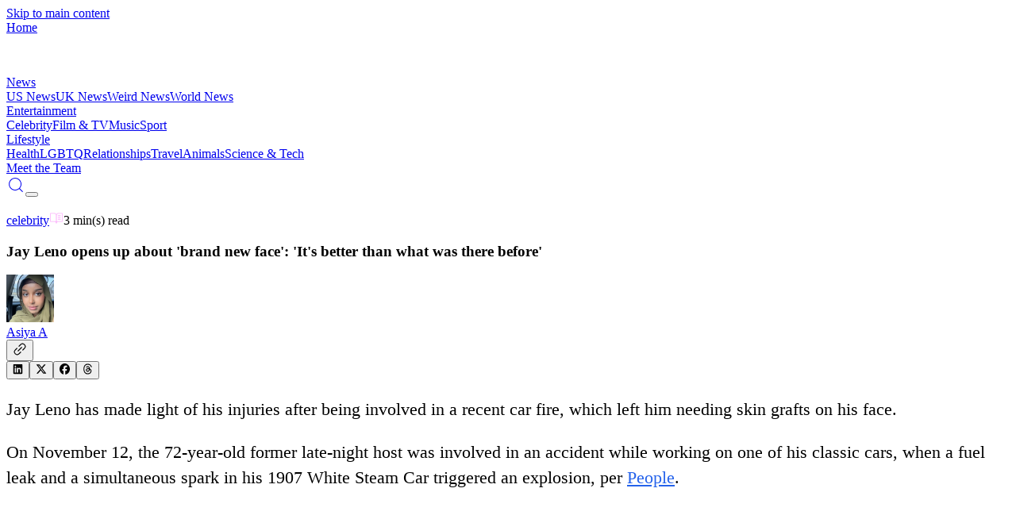

--- FILE ---
content_type: text/html; charset=utf-8
request_url: https://vt.co/entertainment/jay-leno-opens-up-about-brand-new-face-its-better-than-what-was-there-before
body_size: 19709
content:
<!DOCTYPE html><html lang="en" class="dark"><head><meta charSet="utf-8"/><meta name="viewport" content="width=device-width, initial-scale=1, maximum-scale=5"/><link rel="preload" as="image" href="https://images.vt.co/vt-authors.s3.us-west-1.amazonaws.com/logo.webp?tr=w-47" imageSizes="(max-width: 767px) 47px, 55px" fetchPriority="high"/><link rel="stylesheet" href="/_next/static/css/96a5830b1fde5cc7.css" data-precedence="next"/><link rel="stylesheet" href="/_next/static/css/463ecdda3fcea239.css" data-precedence="next"/><link rel="preload" as="script" fetchPriority="low" href="/_next/static/chunks/webpack-9deff82390ec3c48.js"/><script src="/_next/static/chunks/4bd1b696-182b6b13bdad92e3.js" async="" type="52b77f8e2f299fc3e4d4f655-text/javascript"></script><script src="/_next/static/chunks/8529-88c571c1d5d43e83.js" async="" type="52b77f8e2f299fc3e4d4f655-text/javascript"></script><script src="/_next/static/chunks/main-app-a3f6c06dd8246cb7.js" async="" type="52b77f8e2f299fc3e4d4f655-text/javascript"></script><script src="/_next/static/chunks/e34aaff9-55ba34317f2696e0.js" async="" type="52b77f8e2f299fc3e4d4f655-text/javascript"></script><script src="/_next/static/chunks/795d4814-5d43a8143350ce1c.js" async="" type="52b77f8e2f299fc3e4d4f655-text/javascript"></script><script src="/_next/static/chunks/8e1d74a4-24a9046bb713bb32.js" async="" type="52b77f8e2f299fc3e4d4f655-text/javascript"></script><script src="/_next/static/chunks/2666-c1cb309e9a7aa59c.js" async="" type="52b77f8e2f299fc3e4d4f655-text/javascript"></script><script src="/_next/static/chunks/2619-9ccafffbc59161a1.js" async="" type="52b77f8e2f299fc3e4d4f655-text/javascript"></script><script src="/_next/static/chunks/2192-4ccb2c8fd9da83f2.js" async="" type="52b77f8e2f299fc3e4d4f655-text/javascript"></script><script src="/_next/static/chunks/9764-d5b114361e1827c6.js" async="" type="52b77f8e2f299fc3e4d4f655-text/javascript"></script><script src="/_next/static/chunks/app/layout-a90c8d8322d96fee.js" async="" type="52b77f8e2f299fc3e4d4f655-text/javascript"></script><script src="/_next/static/chunks/app/error-d0fe04cdc8ff6fd6.js" async="" type="52b77f8e2f299fc3e4d4f655-text/javascript"></script><script src="/_next/static/chunks/5e22fd23-87225a970ae39a56.js" async="" type="52b77f8e2f299fc3e4d4f655-text/javascript"></script><script src="/_next/static/chunks/f97e080b-995461fe303ae598.js" async="" type="52b77f8e2f299fc3e4d4f655-text/javascript"></script><script src="/_next/static/chunks/53c13509-36b128b9912541c4.js" async="" type="52b77f8e2f299fc3e4d4f655-text/javascript"></script><script src="/_next/static/chunks/ee560e2c-167148bfecf3c22e.js" async="" type="52b77f8e2f299fc3e4d4f655-text/javascript"></script><script src="/_next/static/chunks/94730671-80ed81c76497d813.js" async="" type="52b77f8e2f299fc3e4d4f655-text/javascript"></script><script src="/_next/static/chunks/8211-351b7909de6f53f6.js" async="" type="52b77f8e2f299fc3e4d4f655-text/javascript"></script><script src="/_next/static/chunks/2721-1b163dad859124ea.js" async="" type="52b77f8e2f299fc3e4d4f655-text/javascript"></script><script src="/_next/static/chunks/5809-e9a4f42f04c9250d.js" async="" type="52b77f8e2f299fc3e4d4f655-text/javascript"></script><script src="/_next/static/chunks/5675-d02dc84ed33eeaef.js" async="" type="52b77f8e2f299fc3e4d4f655-text/javascript"></script><script src="/_next/static/chunks/2188-cd5bf18eba7a4001.js" async="" type="52b77f8e2f299fc3e4d4f655-text/javascript"></script><script src="/_next/static/chunks/6749-41cfcf23f6d2392c.js" async="" type="52b77f8e2f299fc3e4d4f655-text/javascript"></script><script src="/_next/static/chunks/1121-f46f1ce9488c08ac.js" async="" type="52b77f8e2f299fc3e4d4f655-text/javascript"></script><script src="/_next/static/chunks/app/%5Bcategory%5D/%5B...slug%5D/page-ef2055cdb125c8a5.js" async="" type="52b77f8e2f299fc3e4d4f655-text/javascript"></script><script src="/_next/static/chunks/app/global-error-1fe4802fb8cf8d31.js" async="" type="52b77f8e2f299fc3e4d4f655-text/javascript"></script><link rel="preload" href="/_next/static/chunks/1675.e7f84b1ca673aba3.js" as="script" fetchPriority="low"/><link rel="preload" href="https://www.googletagmanager.com/gtag/js?id=G-BTSWFEMREG" as="script"/><link rel="preconnect" href="https://cdn.jwplayer.com" crossorigin=""/><link rel="preconnect" href="https://static.chartbeat.com"/><link rel="preconnect" href="https://hb.vntsm.com"/><link rel="dns-prefetch" href="//static.chartbeat.com"/><link rel="dns-prefetch" href="//hb.vntsm.com"/><meta name="theme-color" media="(prefers-color-scheme: light)" content="#ffffff"/><meta name="theme-color" media="(prefers-color-scheme: dark)" content="#000000"/><title>Jay Leno Opens Up About &#x27;Brand New Face&#x27;: &#x27;It&#x27;s Better Than What Was There Before&#x27;</title><meta name="description" content="Jay Leno has made light of his injuries after being involved in a recent car fire, which left him needing skin grafts on his face. On November 12, the 72-year-old former late-night host was involved in an accident while working on one of his classic cars, when a fuel leak&amp;hellip;"/><meta name="keywords" content="celebrity, electric vehicles, melania trump, aoc, Asiya Ali"/><meta name="robots" content="index, follow"/><meta name="googlebot" content="index, follow, max-video-preview:-1, max-image-preview:large, max-snippet:-1"/><meta name="fb:app_id" content="579652316548451"/><meta name="fb:pages" content="363765800431935"/><meta name="article:author" content="Asiya Ali"/><meta name="article:published_time" content="2025-12-16T17:38:01.411Z"/><meta name="article:modified_time" content="2025-12-16T17:38:01.411Z"/><meta name="article:section" content="celebrity"/><meta name="article:tag" content="electric vehicles,melania trump,aoc"/><meta name="application/ld+json" content="[{&quot;@context&quot;:&quot;https://schema.org&quot;,&quot;@type&quot;:&quot;NewsArticle&quot;,&quot;headline&quot;:&quot;Jay Leno Opens Up About &#x27;Brand New Face&#x27;: &#x27;It&#x27;s Better Than What Was There Before&#x27;&quot;,&quot;description&quot;:&quot;Jay Leno has made light of his injuries after being involved in a recent car fire, which left him needing skin grafts on his face. On November 12, the 72-year-old former late-night host was involved in an accident while working on one of his classic cars, when a fuel leak&amp;hellip;&quot;,&quot;image&quot;:{&quot;@type&quot;:&quot;ImageObject&quot;,&quot;url&quot;:&quot;https://images.vt.co/img.vt.co/2022/12/jaylenoinjuries1.jpg?tr=f-webp,q-75&quot;,&quot;width&quot;:1024,&quot;height&quot;:532},&quot;author&quot;:{&quot;@type&quot;:&quot;Person&quot;,&quot;name&quot;:&quot;Asiya Ali&quot;,&quot;url&quot;:&quot;https://vt.co/team/asiya-ali&quot;,&quot;image&quot;:&quot;https://images.vt.co/vt-authors.s3.us-west-1.amazonaws.com/Asiya.webp?tr=f-webp,q-75,w-150&quot;},&quot;publisher&quot;:{&quot;@type&quot;:&quot;Organization&quot;,&quot;name&quot;:&quot;VT&quot;,&quot;logo&quot;:{&quot;@type&quot;:&quot;ImageObject&quot;,&quot;url&quot;:&quot;https://dltj72yijj96u.cloudfront.net/wp-content/uploads/VTHolder.png_ZE7AZv?tr=w-1024,cr-0.0.1024.532,f-webp,q-75&quot;,&quot;width&quot;:1024,&quot;height&quot;:532},&quot;url&quot;:&quot;https://vt.co&quot;},&quot;datePublished&quot;:&quot;2025-12-16T17:38:01.411Z&quot;,&quot;dateModified&quot;:&quot;2025-12-16T17:38:01.411Z&quot;,&quot;url&quot;:&quot;https://vt.co/entertainment/jay-leno-opens-up-about-brand-new-face-its-better-than-what-was-there-before&quot;,&quot;mainEntityOfPage&quot;:{&quot;@type&quot;:&quot;WebPage&quot;,&quot;@id&quot;:&quot;https://vt.co/entertainment/jay-leno-opens-up-about-brand-new-face-its-better-than-what-was-there-before&quot;},&quot;articleSection&quot;:&quot;celebrity&quot;,&quot;keywords&quot;:&quot;celebrity, electric vehicles, melania trump, aoc, Asiya Ali&quot;,&quot;inLanguage&quot;:&quot;en-GB&quot;,&quot;isPartOf&quot;:{&quot;@type&quot;:&quot;WebSite&quot;,&quot;name&quot;:&quot;VT&quot;,&quot;url&quot;:&quot;https://vt.co&quot;},&quot;timeRequired&quot;:&quot;PT3M&quot;},{&quot;@context&quot;:&quot;https://schema.org&quot;,&quot;@type&quot;:&quot;BreadcrumbList&quot;,&quot;itemListElement&quot;:[{&quot;@type&quot;:&quot;ListItem&quot;,&quot;position&quot;:1,&quot;name&quot;:&quot;Home&quot;,&quot;item&quot;:&quot;https://vt.co&quot;},{&quot;@type&quot;:&quot;ListItem&quot;,&quot;position&quot;:2,&quot;name&quot;:&quot;celebrity&quot;,&quot;item&quot;:&quot;https://vt.co/category/celebrity&quot;},{&quot;@type&quot;:&quot;ListItem&quot;,&quot;position&quot;:3,&quot;name&quot;:&quot;Jay Leno Opens Up About &#x27;Brand New Face&#x27;: &#x27;It&#x27;s Better Than What Was There Before&#x27;&quot;,&quot;item&quot;:&quot;https://vt.co/entertainment/jay-leno-opens-up-about-brand-new-face-its-better-than-what-was-there-before&quot;}]},{&quot;@context&quot;:&quot;https://schema.org&quot;,&quot;@type&quot;:&quot;WebPage&quot;,&quot;name&quot;:&quot;Jay Leno Opens Up About &#x27;Brand New Face&#x27;: &#x27;It&#x27;s Better Than What Was There Before&#x27;&quot;,&quot;url&quot;:&quot;https://vt.co/entertainment/jay-leno-opens-up-about-brand-new-face-its-better-than-what-was-there-before&quot;,&quot;description&quot;:&quot;Jay Leno has made light of his injuries after being involved in a recent car fire, which left him needing skin grafts on his face. On November 12, the 72-year-old former late-night host was involved in an accident while working on one of his classic cars, when a fuel leak&amp;hellip;&quot;,&quot;isPartOf&quot;:{&quot;@type&quot;:&quot;WebSite&quot;,&quot;name&quot;:&quot;VT&quot;,&quot;url&quot;:&quot;https://vt.co&quot;},&quot;publisher&quot;:{&quot;@type&quot;:&quot;Organization&quot;,&quot;name&quot;:&quot;VT&quot;,&quot;logo&quot;:{&quot;@type&quot;:&quot;ImageObject&quot;,&quot;url&quot;:&quot;https://dltj72yijj96u.cloudfront.net/wp-content/uploads/VTHolder.png_ZE7AZv?tr=w-1024,cr-0.0.1024.532,f-webp,q-75&quot;}},&quot;inLanguage&quot;:&quot;en-GB&quot;,&quot;datePublished&quot;:&quot;2025-12-16T17:38:01.411Z&quot;,&quot;dateModified&quot;:&quot;2025-12-16T17:38:01.411Z&quot;}]"/><link rel="canonical" href="https://vt.co/entertainment/jay-leno-opens-up-about-brand-new-face-its-better-than-what-was-there-before"/><meta property="og:title" content="Jay Leno Opens Up About &#x27;Brand New Face&#x27;: &#x27;It&#x27;s Better Than What Was There Before&#x27;"/><meta property="og:description" content="Jay Leno has made light of his injuries after being involved in a recent car fire, which left him needing skin grafts on his face. On November 12, the 72-year-old former late-night host was involved in an accident while working on one of his classic cars, when a fuel leak&amp;hellip;"/><meta property="og:url" content="https://vt.co/entertainment/jay-leno-opens-up-about-brand-new-face-its-better-than-what-was-there-before"/><meta property="og:site_name" content="VT"/><meta property="og:locale" content="en_GB"/><meta property="og:image" content="https://images.vt.co/img.vt.co/2022/12/jaylenoinjuries1.jpg?tr=f-webp,q-75"/><meta property="og:image:width" content="1024"/><meta property="og:image:height" content="532"/><meta property="og:image:alt" content="Jay Leno opens up about &#x27;brand new face&#x27;: &#x27;It&#x27;s better than what was there before&#x27;"/><meta property="og:type" content="article"/><meta property="article:published_time" content="2025-12-16T17:38:01.411Z"/><meta property="article:modified_time" content="2025-12-16T17:38:01.411Z"/><meta property="article:author" content="Asiya Ali"/><meta property="article:section" content="celebrity"/><meta property="article:tag" content="electric vehicles"/><meta property="article:tag" content="melania trump"/><meta property="article:tag" content="aoc"/><meta name="twitter:card" content="summary_large_image"/><meta name="twitter:creator" content="@Asiya Ali"/><meta name="twitter:title" content="Jay Leno Opens Up About &#x27;Brand New Face&#x27;: &#x27;It&#x27;s Better Than What Was There Before&#x27;"/><meta name="twitter:description" content="Jay Leno has made light of his injuries after being involved in a recent car fire, which left him needing skin grafts on his face. On November 12, the 72-year-old former late-night host was involved in an accident while working on one of his classic cars, when a fuel leak&amp;hellip;"/><meta name="twitter:image" content="https://images.vt.co/img.vt.co/2022/12/jaylenoinjuries1.jpg?tr=f-webp,q-75"/><link rel="icon" href="/favicon.ico" type="image/x-icon" sizes="96x96"/><script src="/_next/static/chunks/polyfills-42372ed130431b0a.js" noModule="" type="52b77f8e2f299fc3e4d4f655-text/javascript"></script></head><body class="relative overflow-x-hidden"><div hidden=""><!--$--><!--/$--></div><a href="#main-content" class="sr-only focus:not-sr-only focus:absolute focus:top-4 focus:left-4 bg-blue-600 text-white px-4 py-2 rounded z-[200]">Skip to main content</a><header class="fixed w-full backdrop-blur-sm z-[100] top-0" role="banner"><header class="
       flex items-center justify-between sticky top-0 transition-all duration-300
       mx-auto md:h-[75px] h-[51px] ease-in-out z-50
       bg-black dark:bg-transparent
      "><div class="2xl:w-[12.5%] sm:w-[42.5%] w-[45%] ml-auto md:h-[75px] h-[51px] flex items-center justify-start"><a aria-label="VT Logo" href="/"><span class="sr-only">Home</span><div class="w-[47px] relative h-[29px] md:w-[55px] md:h-[40px]"><img src="https://images.vt.co/vt-authors.s3.us-west-1.amazonaws.com/logo.webp?tr=w-47" sizes="(max-width: 767px) 47px, 55px" alt="VT Logo" width="47" height="47" class="h-auto w-full object-cover" fetchPriority="high" loading="eager"/></div></a></div><div class="
          hidden 2xl:flex 2xl:flex-row flex-col w-[100vw] items-center justify-between 2xl:w-[50vw] gap-[5x]
          
            transition-all duration-200 h-0 !flex flex-col items-start justify-start left-0 w-fit
            absolute md:top-[75px] top-[51px] px-auto bg-white dark:bg-black overflow-y-scroll z-40 w-screen navbar
            
          
        "><div><div class="relative font-family-header"><a class="relative z-10 transition-all font-family-header duration-200 font-normal w-fit text-[24px] leading-[31px] 2xl:text-[16px] 2xl:leading-[24px] tracking-[0] font-[500] whitespace-nowrap 2xl:text-white dark:2xl:text-gray-200
    bg-gradient-to-r from-[#FBAEFB] to-[#2E44DE] dark:from-[#E6FF00] dark:to-[#00FF8E] bg-clip-text text-transparent
    
    leading-8 font-bold pointer-events-auto flex items-start pb-[12px]" href="/news">News</a><div class="w-full grid grid-cols-1 gap-5 relative pb-10"><a class="text-[#222D34] dark:text-white text-[14px] font-family-header font-[800] leading-[31px] tracking-0 transition-colors duration-200" href="/news/us">US News</a><a class="text-[#222D34] dark:text-white text-[14px] font-family-header font-[800] leading-[31px] tracking-0 transition-colors duration-200" href="/news/uk">UK News</a><a class="text-[#222D34] dark:text-white text-[14px] font-family-header font-[800] leading-[31px] tracking-0 transition-colors duration-200" href="/news/weird">Weird News</a><a class="text-[#222D34] dark:text-white text-[14px] font-family-header font-[800] leading-[31px] tracking-0 transition-colors duration-200" href="/news/world">World News</a></div></div></div><div><div class="relative font-family-header"><a class="relative z-10 transition-all font-family-header duration-200 font-normal w-fit text-[24px] leading-[31px] 2xl:text-[16px] 2xl:leading-[24px] tracking-[0] font-[500] whitespace-nowrap 2xl:text-white dark:2xl:text-gray-200
    bg-gradient-to-r from-[#FBAEFB] to-[#2E44DE] dark:from-[#E6FF00] dark:to-[#00FF8E] bg-clip-text text-transparent
    
    leading-8 font-bold pointer-events-auto flex items-start pb-[12px]" href="/entertainment">Entertainment</a><div class="w-full grid grid-cols-1 gap-5 relative pb-10"><a class="text-[#222D34] dark:text-white text-[14px] font-family-header font-[800] leading-[31px] tracking-0 transition-colors duration-200" href="/entertainment/celebrity">Celebrity</a><a class="text-[#222D34] dark:text-white text-[14px] font-family-header font-[800] leading-[31px] tracking-0 transition-colors duration-200" href="/entertainment/film-tv">Film &amp; TV</a><a class="text-[#222D34] dark:text-white text-[14px] font-family-header font-[800] leading-[31px] tracking-0 transition-colors duration-200" href="/entertainment/music">Music</a><a class="text-[#222D34] dark:text-white text-[14px] font-family-header font-[800] leading-[31px] tracking-0 transition-colors duration-200" href="/entertainment/sport">Sport</a></div></div></div><div><div class="relative font-family-header"><a class="relative z-10 transition-all font-family-header duration-200 font-normal w-fit text-[24px] leading-[31px] 2xl:text-[16px] 2xl:leading-[24px] tracking-[0] font-[500] whitespace-nowrap 2xl:text-white dark:2xl:text-gray-200
    bg-gradient-to-r from-[#FBAEFB] to-[#2E44DE] dark:from-[#E6FF00] dark:to-[#00FF8E] bg-clip-text text-transparent
    
    leading-8 font-bold pointer-events-auto flex items-start pb-[12px]" href="/lifestyle">Lifestyle</a><div class="w-full grid grid-cols-1 gap-5 relative pb-10"><a class="text-[#222D34] dark:text-white text-[14px] font-family-header font-[800] leading-[31px] tracking-0 transition-colors duration-200" href="/lifestyle/health">Health</a><a class="text-[#222D34] dark:text-white text-[14px] font-family-header font-[800] leading-[31px] tracking-0 transition-colors duration-200" href="/lifestyle/lgbtq">LGBTQ</a><a class="text-[#222D34] dark:text-white text-[14px] font-family-header font-[800] leading-[31px] tracking-0 transition-colors duration-200" href="/lifestyle/relationships">Relationships</a><a class="text-[#222D34] dark:text-white text-[14px] font-family-header font-[800] leading-[31px] tracking-0 transition-colors duration-200" href="/lifestyle/travel">Travel</a><a class="text-[#222D34] dark:text-white text-[14px] font-family-header font-[800] leading-[31px] tracking-0 transition-colors duration-200" href="/lifestyle/animals">Animals</a><a class="text-[#222D34] dark:text-white text-[14px] font-family-header font-[800] leading-[31px] tracking-0 transition-colors duration-200" href="/lifestyle/sci-tech">Science &amp; Tech</a></div></div></div><div><div class="relative border-[#393939]/16 dark:border-[#393939] w-[100%] pt-[24px] pb-[12px]
    border-y-[0.5px] border-gray-300 dark:border-gray-600 mb-10
    "><a class="relative z-10 transition-all font-family-header duration-200 font-normal w-fit text-[24px] leading-[31px] 2xl:text-[16px] 2xl:leading-[24px] tracking-[0] font-[500] whitespace-nowrap 2xl:text-white dark:2xl:text-gray-200
    bg-gradient-to-r from-[#FBAEFB] to-[#2E44DE] dark:from-[#E6FF00] dark:to-[#00FF8E] bg-clip-text text-transparent
    
    leading-8 font-bold pointer-events-auto flex items-start pb-[12px]" href="/team">Meet the Team</a></div></div></div><div class="grid grid-flow-col items-center justify-end gap-10 lg:gap-5 sm:w-[42.5%] 2xl:w-[22.5%] w-[45%] mr-auto md:h-[75px] h-[51px] my-auto"><div class="flex place-items-center gap-4"><a class="p-0 bg-transparent border-none place-items-center flex gap-1 cursor-pointer 2xl:hidden text-white dark:text-gray-200 hover:text-gray-300 transition-colors duration-200" aria-label="Search" href="/search"><svg stroke="currentColor" fill="currentColor" stroke-width="0" version="1.1" id="search" x="0px" y="0px" viewBox="0 0 24 24" height="24" width="24" xmlns="http://www.w3.org/2000/svg"><g><path d="M20.031,20.79c0.46,0.46,1.17-0.25,0.71-0.7l-3.75-3.76c1.27-1.41,2.04-3.27,2.04-5.31
		c0-4.39-3.57-7.96-7.96-7.96s-7.96,3.57-7.96,7.96c0,4.39,3.57,7.96,7.96,7.96c1.98,0,3.81-0.73,5.21-1.94L20.031,20.79z
		 M4.11,11.02c0-3.84,3.13-6.96,6.96-6.96c3.84,0,6.96,3.12,6.96,6.96c0,3.84-3.12,6.96-6.96,6.96C7.24,17.98,4.11,14.86,4.11,11.02
		z"></path></g></svg></a><button class="w-6 h-4 flex flex-col items-center justify-between p-0 bg-transparent border-none overflow-hidden 2xl:hidden" aria-label="Toggle menu"><div class="w-full h-0.5 bg-white dark:bg-gray-200 transition-all duration-200 "></div><div class="w-full h-0.5 bg-white dark:bg-gray-200 transition-all duration-200 "></div><div class="w-full h-0.5 bg-white dark:bg-gray-200 transition-all duration-200 "></div></button></div></div></header></header><main id="main-content" role="main"><section class="mb-12 article_parent bg-background"><div class="flex flex-row h-full gap-x-1 mx-auto max-w-[1785px] items-stretch"><aside class="hidden  xl:flex  flex-col gap-[3.125rem] items-center sticky top-[120px] mx-4 self-start w-[19rem] flex-shrink-0"></aside><article id="main_article_body" class="flex-1 min-w-0 bg-background"><div class="relative mt-15 md:mt-20 xl:mt-0 mb-6"><div class=" z-[1] w-[100%]"><div class="w-[90%] xl:w-[100%] mx-auto"><p class="flex place-items-center gap-4 z-[2] pb-3"><a class="text-[14px] leading-[18px] tracking-[0] font-family-header font-[800] text-[#00FF8E] capitalize" href="/entertainment/celebrity">celebrity</a><span class="flex sm:text-[14px]  sm:leading-[18px] text-[12px] leading-[12px] tracking-[0] font-[500] items-center gap-2"><svg stroke="currentColor" fill="currentColor" stroke-width="0" viewBox="0 0 256 256" color="#FBAEFB" style="color:#FBAEFB" height="18" width="18" xmlns="http://www.w3.org/2000/svg"><path d="M232,50H160a38,38,0,0,0-32,17.55A38,38,0,0,0,96,50H24a6,6,0,0,0-6,6V200a6,6,0,0,0,6,6H96a26,26,0,0,1,26,26,6,6,0,0,0,12,0,26,26,0,0,1,26-26h72a6,6,0,0,0,6-6V56A6,6,0,0,0,232,50ZM96,194H30V62H96a26,26,0,0,1,26,26V204.31A37.86,37.86,0,0,0,96,194Zm130,0H160a37.87,37.87,0,0,0-26,10.32V88a26,26,0,0,1,26-26h66ZM160,90h40a6,6,0,0,1,0,12H160a6,6,0,0,1,0-12Zm46,38a6,6,0,0,1-6,6H160a6,6,0,0,1,0-12h40A6,6,0,0,1,206,128Zm0,32a6,6,0,0,1-6,6H160a6,6,0,0,1,0-12h40A6,6,0,0,1,206,160Z"></path></svg>3 min(s)<!-- --> read</span></p><h1 class="font-[800] lg:text-[28px] font-family-header text-black dark:text-white text-[24px] md:text-[26px] lg:leading-[34px] md:leading-[34px] leading-[32px] tracking-[0]">Jay Leno opens up about &#x27;brand new face&#x27;: &#x27;It&#x27;s better than what was there before&#x27;</h1><div class="flex justify-between items-center z-[2] gap-4 pt-3"><a class="flex gap-2 place-items-center" href="/team/asiya-ali"><div class="relative w-[30px] h-[30px] sm:w-[51px] sm:h-[51px] rounded-full overflow-hidden"><img src="https://images.vt.co/vt-authors.s3.us-west-1.amazonaws.com/Asiya.webp?tr=f-webp,q-75,w-1024" srcSet="https://images.vt.co/vt-authors.s3.us-west-1.amazonaws.com/Asiya.webp?tr=f-webp,q-75,w-384 384w, https://images.vt.co/vt-authors.s3.us-west-1.amazonaws.com/Asiya.webp?tr=f-webp,q-75,w-640 640w, https://images.vt.co/vt-authors.s3.us-west-1.amazonaws.com/Asiya.webp?tr=f-webp,q-75,w-768 768w, https://images.vt.co/vt-authors.s3.us-west-1.amazonaws.com/Asiya.webp?tr=f-webp,q-75,w-1024 1024w, https://images.vt.co/vt-authors.s3.us-west-1.amazonaws.com/Asiya.webp?tr=f-webp,q-75,w-1280 1280w, https://images.vt.co/vt-authors.s3.us-west-1.amazonaws.com/Asiya.webp?tr=f-webp,q-75,w-1536 1536w" sizes="(max-width: 767px) 30px, 51px" alt="Author Image" width="60" height="60" class="h-auto" style="object-fit:cover;object-position:top" loading="lazy"/></div><span class="text-[12px] sm:text-base font-[500] leading-[14px] sm:leading-[16px] tracking-[0]">Asiya A</span></a><div class="relative flex sm:gap-4 gap-2 "><div class="relative text-[#e8e8e8]"><button class="bg-white text-[#e8e8e8] hover:bg-gray-300 p-1.5 sm:p-3 rounded-full transition-colors focus:outline-none focus:ring-2 focus:ring-gray-400 cursor-pointer" title="Copy link"><svg stroke="currentColor" fill="currentColor" stroke-width="0" viewBox="0 0 256 256" class="sm:w-5 sm:h-5 w-4 h-4 text-black" height="18" width="18" xmlns="http://www.w3.org/2000/svg"><path d="M165.66,90.34a8,8,0,0,1,0,11.32l-64,64a8,8,0,0,1-11.32-11.32l64-64A8,8,0,0,1,165.66,90.34ZM215.6,40.4a56,56,0,0,0-79.2,0L106.34,70.45a8,8,0,0,0,11.32,11.32l30.06-30a40,40,0,0,1,56.57,56.56l-30.07,30.06a8,8,0,0,0,11.31,11.32L215.6,119.6a56,56,0,0,0,0-79.2ZM138.34,174.22l-30.06,30.06a40,40,0,1,1-56.56-56.57l30.05-30.05a8,8,0,0,0-11.32-11.32L40.4,136.4a56,56,0,0,0,79.2,79.2l30.06-30.07a8,8,0,0,0-11.32-11.31Z"></path></svg></button></div><button class="bg-white text-[#e8e8e8] hover:bg-gray-300 p-1.5 sm:p-3 rounded-full transition-colors focus:outline-none focus:ring-2 focus:ring-gray-400 cursor-pointer" title="Share on LinkedIn"><svg stroke="currentColor" fill="currentColor" stroke-width="0" viewBox="0 0 448 512" class="sm:w-5 sm:h-5 w-4 h-4 text-black" height="1em" width="1em" xmlns="http://www.w3.org/2000/svg"><path d="M416 32H31.9C14.3 32 0 46.5 0 64.3v383.4C0 465.5 14.3 480 31.9 480H416c17.6 0 32-14.5 32-32.3V64.3c0-17.8-14.4-32.3-32-32.3zM135.4 416H69V202.2h66.5V416zm-33.2-243c-21.3 0-38.5-17.3-38.5-38.5S80.9 96 102.2 96c21.2 0 38.5 17.3 38.5 38.5 0 21.3-17.2 38.5-38.5 38.5zm282.1 243h-66.4V312c0-24.8-.5-56.7-34.5-56.7-34.6 0-39.9 27-39.9 54.9V416h-66.4V202.2h63.7v29.2h.9c8.9-16.8 30.6-34.5 62.9-34.5 67.2 0 79.7 44.3 79.7 101.9V416z"></path></svg></button><button class="bg-white text-[#e8e8e8] hover:bg-gray-300 p-1.5 sm:p-3 rounded-full transition-colors focus:outline-none focus:ring-2 focus:ring-gray-400 cursor-pointer" title="Share on X (Twitter)"><svg stroke="currentColor" fill="currentColor" stroke-width="0" viewBox="0 0 512 512" class="sm:w-5 sm:h-5 w-4 h-4 text-black" height="1em" width="1em" xmlns="http://www.w3.org/2000/svg"><path d="M389.2 48h70.6L305.6 224.2 487 464H345L233.7 318.6 106.5 464H35.8L200.7 275.5 26.8 48H172.4L272.9 180.9 389.2 48zM364.4 421.8h39.1L151.1 88h-42L364.4 421.8z"></path></svg></button><button class="bg-white text-[#e8e8e8] hover:bg-gray-300 p-1.5 sm:p-3 rounded-full transition-colors focus:outline-none focus:ring-2 focus:ring-gray-400 cursor-pointer" title="Share on Facebook"><svg stroke="currentColor" fill="currentColor" stroke-width="0" viewBox="0 0 512 512" class="sm:w-5 sm:h-5 w-4 h-4 text-black" height="1em" width="1em" xmlns="http://www.w3.org/2000/svg"><path d="M512 256C512 114.6 397.4 0 256 0S0 114.6 0 256C0 376 82.7 476.8 194.2 504.5V334.2H141.4V256h52.8V222.3c0-87.1 39.4-127.5 125-127.5c16.2 0 44.2 3.2 55.7 6.4V172c-6-.6-16.5-1-29.6-1c-42 0-58.2 15.9-58.2 57.2V256h83.6l-14.4 78.2H287V510.1C413.8 494.8 512 386.9 512 256h0z"></path></svg></button><button class="bg-white text-[#e8e8e8] hover:bg-gray-300 p-1.5 sm:p-3 rounded-full transition-colors focus:outline-none focus:ring-2 focus:ring-gray-400 cursor-pointer" title="Share on Threads"><svg stroke="currentColor" fill="currentColor" stroke-width="0" viewBox="0 0 448 512" class="sm:w-5 sm:h-5 w-4 h-4 text-black" height="1em" width="1em" xmlns="http://www.w3.org/2000/svg"><path d="M331.5 235.7c2.2 .9 4.2 1.9 6.3 2.8c29.2 14.1 50.6 35.2 61.8 61.4c15.7 36.5 17.2 95.8-30.3 143.2c-36.2 36.2-80.3 52.5-142.6 53h-.3c-70.2-.5-124.1-24.1-160.4-70.2c-32.3-41-48.9-98.1-49.5-169.6V256v-.2C17 184.3 33.6 127.2 65.9 86.2C102.2 40.1 156.2 16.5 226.4 16h.3c70.3 .5 124.9 24 162.3 69.9c18.4 22.7 32 50 40.6 81.7l-40.4 10.8c-7.1-25.8-17.8-47.8-32.2-65.4c-29.2-35.8-73-54.2-130.5-54.6c-57 .5-100.1 18.8-128.2 54.4C72.1 146.1 58.5 194.3 58 256c.5 61.7 14.1 109.9 40.3 143.3c28 35.6 71.2 53.9 128.2 54.4c51.4-.4 85.4-12.6 113.7-40.9c32.3-32.2 31.7-71.8 21.4-95.9c-6.1-14.2-17.1-26-31.9-34.9c-3.7 26.9-11.8 48.3-24.7 64.8c-17.1 21.8-41.4 33.6-72.7 35.3c-23.6 1.3-46.3-4.4-63.9-16c-20.8-13.8-33-34.8-34.3-59.3c-2.5-48.3 35.7-83 95.2-86.4c21.1-1.2 40.9-.3 59.2 2.8c-2.4-14.8-7.3-26.6-14.6-35.2c-10-11.7-25.6-17.7-46.2-17.8H227c-16.6 0-39 4.6-53.3 26.3l-34.4-23.6c19.2-29.1 50.3-45.1 87.8-45.1h.8c62.6 .4 99.9 39.5 103.7 107.7l-.2 .2zm-156 68.8c1.3 25.1 28.4 36.8 54.6 35.3c25.6-1.4 54.6-11.4 59.5-73.2c-13.2-2.9-27.8-4.4-43.4-4.4c-4.8 0-9.6 .1-14.4 .4c-42.9 2.4-57.2 23.2-56.2 41.8l-.1 .1z"></path></svg></button></div></div></div></div></div><article class=" w-[90%] xl:w-[100%] mx-auto"><div class="sm:text-[20px] sm:leading-[28px]  tracking-normal article-detail lg:px-0 px-4"><div><p>Jay Leno has made light of his injuries after being involved in a recent car fire, which left him needing skin grafts on his face.</p></div><div></div><div><p>On November 12, the 72-year-old former late-night host was involved in an accident while working on one of his classic cars, when a fuel leak and a simultaneous spark in his 1907 White Steam Car triggered an explosion, per <a href="https://people.com/health/jay-leno-discharged-from-hospital-after-suffering-severe-burns-garage-gasoline-fire/" target="_blank" rel="noopener">People</a>.</p></div><div class="article-ad-wrapper !h-[300px]  flex flex-col  items-start" style="contain:layout style paint;min-height:270px"><div class="flex items-center justify-center w-full min-h-[3.125rem]"><div></div></div></div><div></div><div><p>The comedian was taken to the Grossman Burn Center in Los Angeles where he was put in a hyperbaric chamber and underwent skin-graft surgery for burns on his face, chest, and hands.</p></div><div></div><div><p>Now, in a new interview with <a href="https://www.wsj.com/articles/jay-leno-electric-cars-space-accident-11670600948#comments_sector" target="_blank" rel="noopener">The Wall Street Journal</a> on Sunday (December 11), Leno downplayed the severity of the petrol fire - which he says has elevated his appearance.</p></div><div class="article-ad-wrapper !h-[300px] flex flex-col  items-start" style="contain:layout style paint;min-height:270px"><div class="flex items-center justify-center w-full min-h-[3.125rem]"><div></div></div></div><div></div><div><div><iframe src="https://www.facebook.com/plugins/post.php?href=https%3A%2F%2Fwww.facebook.com%2FWestHillsHospital%2Fphotos%2Fa.175548639214137%2F4973740299394923%2F" style="margin:auto;min-height:600px;border:none" class="ql-video"></iframe></div></div><div></div><div><p>"It was an accident, that’s all," the comic said. "Eight days later, I had a brand new face. And it’s better than what was there before.</p></div><div></div><div><p>"But really, it was an accident, that's all. Anybody who works with their hands on a regular basis is going to have an accident at some point. If you play football, you get a concussion or a broken leg. Anything you do, there’s a risk factor," he added.</p></div><div></div><div><p>Leno then said that he "had to joke about" the situation, explaining: "There’s nothing worse than whiny celebrities. If you joke about it, people laugh along with you."</p></div><div></div><div><div><div style="min-height: 300px;"><picture>
  <source media="(max-width: 321px)" type="image/webp" srcset="https://images.vt.co/img.vt.co/2022/12/E1ND5J-scaled.jpg?tr=f-webp,q-75 295w" sizes="90vw">
  <source media="(max-width: 413px)" type="image/webp" srcset="https://images.vt.co/img.vt.co/2022/12/E1ND5J-scaled.jpg?tr=f-webp,q-75 371w" sizes="90vw">
  <source media="(max-width: 520px)" type="image/webp" srcset="https://images.vt.co/img.vt.co/2022/12/E1ND5J-scaled.jpg?tr=f-webp,q-75 410w" sizes="90vw">
  <source media="(max-width: 640px)" type="image/webp" srcset="https://images.vt.co/img.vt.co/2022/12/E1ND5J-scaled.jpg?tr=f-webp,q-75 640w" sizes="90vw">
  <source media="(max-width: 1024px)" type="image/webp" srcset="https://images.vt.co/img.vt.co/2022/12/E1ND5J-scaled.jpg?tr=f-webp,q-75 1024w" sizes="70vw">
  <img src="https://images.vt.co/img.vt.co/2022/12/E1ND5J-scaled.jpg?tr=f-webp,q-75" alt="wp-image-1263183672 size-full" fetchpriority="high" loading="eager" decoding="async" style="max-width: 100%; height: auto; display: block;">
</picture></div></div></div><div><em class="caption"> Jay Leno is known for his love of cars. Credit: Stephen Bisgrove / Alamy</em></div><div></div><div><p>The TV host is well-known for his expansive classic car collection, which is said to include around 180 cars, 160 motorcycles, and even steam-powered vehicles.</p></div><div class="article-ad-wrapper !h-[300px] flex flex-col  items-start" style="contain:layout style paint;min-height:270px"><div class="flex items-center justify-center w-full min-h-[3.125rem]"><div></div></div></div><div></div><div><p>At the time of the incident, officials from the Burbank Fire Department reported that they arrived on the scene and "assessed and treated one adult male patient" before taking him to "a local emergency department," per <a href="https://people.com/health/jay-leno-discharged-from-hospital-after-suffering-severe-burns-garage-gasoline-fire/" target="_blank" rel="noopener">People</a>.</p></div><div></div><div><p>At the time of his accident, Leno downplayed his injuries to <a href="https://www.etonline.com/jay-leno-says-his-brand-new-face-is-better-than-what-was-there-before-after-suffering-burns-195843" target="_blank" rel="noopener">Entertainment Tonight</a>, saying: "I got some serious burns from a gasoline fire. I am OK. Just need a week or two to get back on my feet."</p></div><div></div><div><p>And, he was right, because the comedian was back on his feet and back on the stage in no time after being released from the hospital on November 21.</p></div><div></div><div><p>He had his first sold-out show just two weeks after his accident at The Comedy and Magic Club in California. Outside the venue, Leno quipped to reporters on the <a href="https://twitter.com/TODAYshow/status/1597210225547018240" target="_blank" rel="noopener">Today Show</a> that he "never thought of myself as a roast comic," adding, "We have two shows tonight - regular and extra crispy."</p></div><div class="article-ad-wrapper !h-[300px] flex flex-col  items-start" style="contain:layout style paint;min-height:270px"><div class="flex items-center justify-center w-full min-h-[3.125rem]"><div></div></div></div><div></div><div><div><iframe id="twitter-widget-0" title="Twitter Tweet" src="https://platform.twitter.com/embed/Tweet.html?dnt=false&embedId=twitter-widget-0&features=[base64]%3D%3D&frame=false&hideCard=false&hideThread=false&id=1597210225547018240&lang=en&origin=https%3A%2F%2Fvt.co%2Fnews%2Fandy-casey-brain-stem-dead-judge-rules-treatment-withdrawn&sessionId=50d95481a6fb6340cff6c09feb1d4ff65fd6e4d9&theme=light&widgetsVersion=01917f4d1d4cb%3A1696883169554&width=550px" data-tweet-id="1597210225547018240" style="margin:auto;min-height:600px;border:none" class="ql-video"></iframe></div></div><div></div><div><p>After Leno was discharged from the facility where he was treated, the doctors released a statement and a photo of him with injuries visible to his jawline, neck, and hands.</p></div><div></div><div><p>In a statement obtained by <a href="https://people.com/health/jay-leno-discharged-from-hospital-after-suffering-severe-burns-garage-gasoline-fire/" target="_blank" rel="noopener">People</a>, the medics wrote at the time: "After a 10-day stay at the facility, Jay will receive follow-up care at the Grossman Outpatient Burn Clinic for burns to his face, chest, and hands he received during a fire at his home garage."</p></div><div></div><div><p>"Jay would like to let everyone know how thankful he is for the care he received, and is very appreciative of all of the well-wishes. He is looking forward to spending Thanksgiving with his family and friends and wishes everyone a wonderful holiday," they said.</p></div><div></div><div><p>Within the statement, his physician Dr. Peter Grossman also added: "I am pleased with Jay's progress, and I am optimistic that he will make a full recovery."</p></div><div></div><div><h6>Featured image credit: Image Press Agency / Alamy</h6></div></div><div class="xl:mt-8 mb-[3.125rem] px-4"><h3 class="text-sm leading-6 font-medium mb-4 js-tag-light text-[#e8e8e8]">Tags:</h3><div class="flex flex-wrap gap-3"><span class="inline-block px-4 py-2 bg-[#e0e0e0] text-gray-700 rounded-full text-sm font-medium hover:bg-gray-200 hover:text-gray-900 transition-colors duration-200">electric vehicles</span><span class="inline-block px-4 py-2 bg-[#e0e0e0] text-gray-700 rounded-full text-sm font-medium hover:bg-gray-200 hover:text-gray-900 transition-colors duration-200">melania trump</span><span class="inline-block px-4 py-2 bg-[#e0e0e0] text-gray-700 rounded-full text-sm font-medium hover:bg-gray-200 hover:text-gray-900 transition-colors duration-200">aoc</span></div></div></article></article><aside class="hidden xl:flex  flex-col gap-[3.125rem] items-center sticky top-[120px] mx-4 self-start w-[19rem] flex-shrink-0"></aside></div><div class="min-h-[300px] flex flex-col  items-start" style="contain:layout style paint;min-height:270px"><div class="flex items-center justify-center w-full min-h-[3.125rem]"><div></div></div></div></section><!--$--><!--/$--></main><aside role="complementary" aria-label="Advertisement"><div class="sticky-bottom-ad article-ad-wrapper"><div></div></div></aside><footer role="contentinfo"><section class="bg-[#222D34] text-white"><div class="w-[90%] sm:w-[85%] mx-auto xl:py-[40px] pt-[40px] xl:flex justify-between items-center max-w-[1780px]"><div class="flex flex-col"><div class="relative w-[191px] h-[120px]"><img src="https://images.vt.co/vt-authors.s3.us-west-1.amazonaws.com/VT_Logo_green1.webp?tr=f-webp,q-75,w-1024" srcSet="https://images.vt.co/vt-authors.s3.us-west-1.amazonaws.com/VT_Logo_green1.webp?tr=f-webp,q-75,w-384 384w, https://images.vt.co/vt-authors.s3.us-west-1.amazonaws.com/VT_Logo_green1.webp?tr=f-webp,q-75,w-640 640w, https://images.vt.co/vt-authors.s3.us-west-1.amazonaws.com/VT_Logo_green1.webp?tr=f-webp,q-75,w-768 768w, https://images.vt.co/vt-authors.s3.us-west-1.amazonaws.com/VT_Logo_green1.webp?tr=f-webp,q-75,w-1024 1024w, https://images.vt.co/vt-authors.s3.us-west-1.amazonaws.com/VT_Logo_green1.webp?tr=f-webp,q-75,w-1280 1280w, https://images.vt.co/vt-authors.s3.us-west-1.amazonaws.com/VT_Logo_green1.webp?tr=f-webp,q-75,w-1536 1536w" sizes="121px" alt="VT Logo" class="h-full w-full object-contain" style="object-fit:cover;object-position:top" loading="lazy"/></div><p class="pt-[24px] sm:text-[24px] sm:leading-[37px] xl:w-[350px] text-[16px] leading-[25px] md:text-[16px] md:leading-[25px] tracking-[0] font-[500]">VT.co is your go-to destination for the latest news, viral stories, and trending topics—covering everything from entertainment and lifestyle to health, tech, and beyond. Stay informed, inspired, and in the loop. With fresh blogs and daily updates, there&#x27;s always something new to discover.</p></div><div class="flex flex-wrap lg:flex-nowrap xl:w-xl 2xl:w-3xl"><div class="w-1/2 lg:w-1/2 lg:gap-[8px] gap-x-2 justify-center"><h4 class="bg-gradient-to-r from-[#E6FF00] to-[#00FF8E] bg-clip-text text-transparent w-fit font-family-header font-[800] text-[22px] leading-[24px] tracking-[0] pb-[24px] pt-[24px]">CATEGORIES</h4><span><a class="pb-[18px] flex flex-col" href="/news">News</a></span><span><a class="pb-[18px] flex flex-col" href="/entertainment">Entertainment</a></span><span><a class="pb-[18px] flex flex-col" href="/lifestyle">Lifestyle</a></span><span><a class="pb-[18px] flex flex-col" href="/latest">Latest news</a></span></div><div class="w-1/2 lg:w-1/2 lg:gap-[8px] gap-x-2 justify-center"><h4 class="bg-gradient-to-r from-[#E6FF00] to-[#00FF8E] bg-clip-text text-transparent w-fit font-family-header font-[800] text-[22px] leading-[24px] tracking-[0] pb-[24px] pt-[24px]">MORE LINKS</h4><span><a class="pb-[18px] flex flex-col" href="/team">Meet the team</a></span><span><a class="pb-[18px] flex flex-col" href="/privacy-policy">Privacy Policy</a></span><span><a class="pb-[18px] flex flex-col" href="/cookies-policy">Cookies Policy</a></span><span><a class="pb-[18px] flex flex-col" href="/non-exclusive-contract">Non-Exclusive Contract</a></span><span><a class="pb-[18px] flex flex-col" href="/competition-policy">Competition Policy</a></span></div></div></div><div class="py-[30px] flex justify-center lg:gap-[50px] gap-[24px]"><a href="https://www.instagram.com/VT/" class="flex place-items-center gap-[4px]" rel="noopener noreferrer" target="_blank"><svg stroke="currentColor" fill="none" stroke-width="0" viewBox="0 0 15 15" height="1em" width="1em" xmlns="http://www.w3.org/2000/svg"><path fill-rule="evenodd" clip-rule="evenodd" d="M12.9091 12.909C13.2365 12.5817 13.4918 12.1895 13.6588 11.7577C13.8195 11.3443 13.9294 10.8718 13.961 10.1799C13.9926 9.48665 14.0001 9.26529 14.0001 7.50001C14.0001 5.73473 13.9926 5.51328 13.961 4.82008C13.9294 4.12821 13.8195 3.65573 13.6588 3.24228C13.4956 2.80857 13.2398 2.41567 12.9091 2.091C12.5844 1.76028 12.1915 1.50437 11.7578 1.34113C11.3443 1.18056 10.8718 1.0707 10.1799 1.03924C9.48675 1.00748 9.26537 1 7.50006 1C5.73476 1 5.51333 1.00748 4.82014 1.03912C4.12826 1.0707 3.65578 1.18056 3.24233 1.34125C2.80862 1.50447 2.41573 1.76032 2.09105 2.09098C1.76032 2.41563 1.5044 2.80852 1.34113 3.24225C1.18056 3.65573 1.0707 4.12821 1.03924 4.82008C1.00748 5.51328 1 5.73471 1 7.50001C1 9.26532 1.00748 9.48675 1.03924 10.1799C1.07083 10.8718 1.18069 11.3443 1.34138 11.7577C1.5046 12.1915 1.76045 12.5843 2.09111 12.909C2.41578 13.2397 2.80867 13.4955 3.24238 13.6587C3.65586 13.8194 4.12834 13.9293 4.82019 13.9609C5.51348 13.9925 5.73483 14 7.50012 14C9.2654 14 9.48685 13.9925 10.18 13.9609C10.8719 13.9293 11.3444 13.8194 11.7578 13.6587C12.1896 13.4917 12.5818 13.2364 12.9091 12.909ZM1.99949 6.73496C1.99974 6.94524 2.00005 7.19543 2.00005 7.50002C2.00005 7.80461 1.99974 8.0548 1.99949 8.26507C1.99849 9.08596 1.99824 9.29856 2.01963 9.7655C2.04625 10.3509 2.07823 10.7811 2.17588 11.1053C2.26976 11.417 2.37505 11.7342 2.7188 12.1171C3.06255 12.4999 3.39411 12.6733 3.81645 12.8007C4.23879 12.928 4.7696 12.9554 5.23052 12.9764C5.75332 13.0003 5.96052 13.0002 7.05714 12.9999L7.50006 12.9999C7.79304 12.9999 8.03569 13.0001 8.2409 13.0004C9.08195 13.0013 9.29425 13.0015 9.76575 12.9799C10.3512 12.9533 10.7814 12.9213 11.1056 12.8237C11.4173 12.7298 11.7345 12.6245 12.1173 12.2807C12.5001 11.937 12.6735 11.6054 12.8009 11.1831C12.9283 10.7607 12.9557 10.2299 12.9767 9.76902C13.0005 9.24689 13.0004 9.04027 13.0002 7.94749V7.94738L13.0001 7.50039L13.0001 7.05747C13.0004 5.96085 13.0005 5.75365 12.9766 5.23085C12.9556 4.76993 12.9282 4.23912 12.8009 3.81678C12.6735 3.39445 12.5001 3.06288 12.1173 2.71913C11.7345 2.37538 11.4172 2.27009 11.1056 2.17621C10.7813 2.07856 10.3511 2.04658 9.76571 2.01996C9.29421 1.99836 9.08194 1.99859 8.24092 1.99951H8.24092C8.0357 1.99974 7.79305 2.00001 7.50006 2.00001L7.05704 1.99993C5.96051 1.99964 5.75331 1.99958 5.23052 2.02343C4.7696 2.04446 4.23879 2.07183 3.81645 2.19921C3.39411 2.32659 3.06255 2.49999 2.7188 2.88281C2.37505 3.26562 2.26976 3.58286 2.17588 3.89453C2.07823 4.21874 2.04625 4.64894 2.01963 5.23437C1.99824 5.70131 1.99849 5.91401 1.99949 6.73496ZM7.49996 5.25015C6.25741 5.25015 5.25012 6.25744 5.25012 7.49999C5.25012 8.74254 6.25741 9.74983 7.49996 9.74983C8.74251 9.74983 9.7498 8.74254 9.7498 7.49999C9.7498 6.25744 8.74251 5.25015 7.49996 5.25015ZM4.25012 7.49999C4.25012 5.70515 5.70512 4.25015 7.49996 4.25015C9.2948 4.25015 10.7498 5.70515 10.7498 7.49999C10.7498 9.29483 9.2948 10.7498 7.49996 10.7498C5.70512 10.7498 4.25012 9.29483 4.25012 7.49999ZM10.9697 4.7803C11.3839 4.7803 11.7197 4.44452 11.7197 4.0303C11.7197 3.61609 11.3839 3.2803 10.9697 3.2803C10.5555 3.2803 10.2197 3.61609 10.2197 4.0303C10.2197 4.44452 10.5555 4.7803 10.9697 4.7803Z" fill="currentColor"></path></svg><span class="hidden lg:block">Instagram</span></a><a href="https://www.facebook.com/VT" class="flex place-items-center gap-[4px]" rel="noopener noreferrer" target="_blank"><svg stroke="currentColor" fill="currentColor" stroke-width="0" viewBox="0 0 24 24" height="1em" width="1em" xmlns="http://www.w3.org/2000/svg"><g id="Facebook"><path d="M19.02,4.975A9.93,9.93,0,0,0,2.07,12,9.935,9.935,0,0,0,12,21.935a9.98,9.98,0,0,0,3.8-.75,10.189,10.189,0,0,0,3.22-2.16,9.934,9.934,0,0,0,0-14.05Zm-.7,13.34A8.921,8.921,0,0,1,13,20.885v-6.56h1.88a1,1,0,0,0,0-2H13V9.585a1,1,0,0,1,1-1h1.2a1,1,0,0,0,0-2H13.5a2.5,2.5,0,0,0-2.5,2.5v3.24H9.13a1,1,0,1,0,0,2H11v6.56a8.919,8.919,0,1,1,9.26-5.47A9.061,9.061,0,0,1,18.32,18.315Z"></path></g></svg><span class="hidden lg:block">Facebook</span></a><a href="https://x.com/vtofficial" class="flex place-items-center gap-[4px]" rel="noopener noreferrer" target="_blank"><svg stroke="currentColor" fill="currentColor" stroke-width="0" viewBox="0 0 512 512" height="1em" width="1em" xmlns="http://www.w3.org/2000/svg"><path d="M389.2 48h70.6L305.6 224.2 487 464H345L233.7 318.6 106.5 464H35.8L200.7 275.5 26.8 48H172.4L272.9 180.9 389.2 48zM364.4 421.8h39.1L151.1 88h-42L364.4 421.8z"></path></svg><span class="hidden lg:block"></span></a><a href="https://www.tiktok.com/@vt?lang=en" class="flex place-items-center gap-[4px]" rel="noopener noreferrer" target="_blank"><svg stroke="currentColor" fill="currentColor" stroke-width="0" viewBox="0 0 512 512" height="1em" width="1em" xmlns="http://www.w3.org/2000/svg"><path d="M412.19 118.66a109.27 109.27 0 0 1-9.45-5.5 132.87 132.87 0 0 1-24.27-20.62c-18.1-20.71-24.86-41.72-27.35-56.43h.1C349.14 23.9 350 16 350.13 16h-82.44v318.78c0 4.28 0 8.51-.18 12.69 0 .52-.05 1-.08 1.56 0 .23 0 .47-.05.71v.18a70 70 0 0 1-35.22 55.56 68.8 68.8 0 0 1-34.11 9c-38.41 0-69.54-31.32-69.54-70s31.13-70 69.54-70a68.9 68.9 0 0 1 21.41 3.39l.1-83.94a153.14 153.14 0 0 0-118 34.52 161.79 161.79 0 0 0-35.3 43.53c-3.48 6-16.61 30.11-18.2 69.24-1 22.21 5.67 45.22 8.85 54.73v.2c2 5.6 9.75 24.71 22.38 40.82A167.53 167.53 0 0 0 115 470.66v-.2l.2.2c39.91 27.12 84.16 25.34 84.16 25.34 7.66-.31 33.32 0 62.46-13.81 32.32-15.31 50.72-38.12 50.72-38.12a158.46 158.46 0 0 0 27.64-45.93c7.46-19.61 9.95-43.13 9.95-52.53V176.49c1 .6 14.32 9.41 14.32 9.41s19.19 12.3 49.13 20.31c21.48 5.7 50.42 6.9 50.42 6.9v-81.84c-10.14 1.1-30.73-2.1-51.81-12.61z"></path></svg><span class="hidden lg:block">TikTok</span></a><a href="https://www.youtube.com/channel/UCAuGTeUm9JB0n6ojWdWU0Uw" class="flex place-items-center gap-[4px]" rel="noopener noreferrer" target="_blank"><svg stroke="currentColor" fill="none" stroke-width="2" viewBox="0 0 24 24" stroke-linecap="round" stroke-linejoin="round" height="1em" width="1em" xmlns="http://www.w3.org/2000/svg"><path d="M22.54 6.42a2.78 2.78 0 0 0-1.94-2C18.88 4 12 4 12 4s-6.88 0-8.6.46a2.78 2.78 0 0 0-1.94 2A29 29 0 0 0 1 11.75a29 29 0 0 0 .46 5.33A2.78 2.78 0 0 0 3.4 19c1.72.46 8.6.46 8.6.46s6.88 0 8.6-.46a2.78 2.78 0 0 0 1.94-2 29 29 0 0 0 .46-5.25 29 29 0 0 0-.46-5.33z"></path><polygon points="9.75 15.02 15.5 11.75 9.75 8.48 9.75 15.02"></polygon></svg><span class="hidden lg:block">YouTube</span></a></div><p class="text-[12px] leading-[13px] tracking-[0.6px] border-t-[1px] border-[#30383C] pt-[36px] pb-[49px] text-center">Copyright © 2025 Vt.co. All Rights Reserved.</p></section></footer><script src="/_next/static/chunks/webpack-9deff82390ec3c48.js" id="_R_" async="" type="52b77f8e2f299fc3e4d4f655-text/javascript"></script><script type="52b77f8e2f299fc3e4d4f655-text/javascript">(self.__next_f=self.__next_f||[]).push([0])</script><script type="52b77f8e2f299fc3e4d4f655-text/javascript">self.__next_f.push([1,"1:\"$Sreact.fragment\"\n2:I[79764,[\"8520\",\"static/chunks/e34aaff9-55ba34317f2696e0.js\",\"5479\",\"static/chunks/795d4814-5d43a8143350ce1c.js\",\"6711\",\"static/chunks/8e1d74a4-24a9046bb713bb32.js\",\"2666\",\"static/chunks/2666-c1cb309e9a7aa59c.js\",\"2619\",\"static/chunks/2619-9ccafffbc59161a1.js\",\"2192\",\"static/chunks/2192-4ccb2c8fd9da83f2.js\",\"9764\",\"static/chunks/9764-d5b114361e1827c6.js\",\"7177\",\"static/chunks/app/layout-a90c8d8322d96fee.js\"],\"default\",1]\n3:I[14323,[\"8520\",\"static/chunks/e34aaff9-55ba34317f2696e0.js\",\"5479\",\"static/chunks/795d4814-5d43a8143350ce1c.js\",\"6711\",\"static/chunks/8e1d74a4-24a9046bb713bb32.js\",\"2666\",\"static/chunks/2666-c1cb309e9a7aa59c.js\",\"2619\",\"static/chunks/2619-9ccafffbc59161a1.js\",\"2192\",\"static/chunks/2192-4ccb2c8fd9da83f2.js\",\"9764\",\"static/chunks/9764-d5b114361e1827c6.js\",\"7177\",\"static/chunks/app/layout-a90c8d8322d96fee.js\"],\"default\"]\n4:I[15738,[\"8520\",\"static/chunks/e34aaff9-55ba34317f2696e0.js\",\"5479\",\"static/chunks/795d4814-5d43a8143350ce1c.js\",\"6711\",\"static/chunks/8e1d74a4-24a9046bb713bb32.js\",\"2666\",\"static/chunks/2666-c1cb309e9a7aa59c.js\",\"2619\",\"static/chunks/2619-9ccafffbc59161a1.js\",\"2192\",\"static/chunks/2192-4ccb2c8fd9da83f2.js\",\"9764\",\"static/chunks/9764-d5b114361e1827c6.js\",\"7177\",\"static/chunks/app/layout-a90c8d8322d96fee.js\"],\"default\",1]\n5:I[9766,[],\"\"]\n6:I[50960,[\"2666\",\"static/chunks/2666-c1cb309e9a7aa59c.js\",\"2619\",\"static/chunks/2619-9ccafffbc59161a1.js\",\"9764\",\"static/chunks/9764-d5b114361e1827c6.js\",\"8039\",\"static/chunks/app/error-d0fe04cdc8ff6fd6.js\"],\"default\",1]\n7:I[98924,[],\"\"]\n"])</script><script type="52b77f8e2f299fc3e4d4f655-text/javascript">self.__next_f.push([1,"8:I[16259,[\"4206\",\"static/chunks/5e22fd23-87225a970ae39a56.js\",\"8520\",\"static/chunks/e34aaff9-55ba34317f2696e0.js\",\"4506\",\"static/chunks/f97e080b-995461fe303ae598.js\",\"5479\",\"static/chunks/795d4814-5d43a8143350ce1c.js\",\"6446\",\"static/chunks/53c13509-36b128b9912541c4.js\",\"844\",\"static/chunks/ee560e2c-167148bfecf3c22e.js\",\"9204\",\"static/chunks/94730671-80ed81c76497d813.js\",\"2666\",\"static/chunks/2666-c1cb309e9a7aa59c.js\",\"2619\",\"static/chunks/2619-9ccafffbc59161a1.js\",\"8211\",\"static/chunks/8211-351b7909de6f53f6.js\",\"2721\",\"static/chunks/2721-1b163dad859124ea.js\",\"5809\",\"static/chunks/5809-e9a4f42f04c9250d.js\",\"9764\",\"static/chunks/9764-d5b114361e1827c6.js\",\"5675\",\"static/chunks/5675-d02dc84ed33eeaef.js\",\"2188\",\"static/chunks/2188-cd5bf18eba7a4001.js\",\"6749\",\"static/chunks/6749-41cfcf23f6d2392c.js\",\"1121\",\"static/chunks/1121-f46f1ce9488c08ac.js\",\"4449\",\"static/chunks/app/%5Bcategory%5D/%5B...slug%5D/page-ef2055cdb125c8a5.js\"],\"default\",1]\n"])</script><script type="52b77f8e2f299fc3e4d4f655-text/javascript">self.__next_f.push([1,"9:I[47162,[\"4206\",\"static/chunks/5e22fd23-87225a970ae39a56.js\",\"8520\",\"static/chunks/e34aaff9-55ba34317f2696e0.js\",\"4506\",\"static/chunks/f97e080b-995461fe303ae598.js\",\"5479\",\"static/chunks/795d4814-5d43a8143350ce1c.js\",\"6446\",\"static/chunks/53c13509-36b128b9912541c4.js\",\"844\",\"static/chunks/ee560e2c-167148bfecf3c22e.js\",\"9204\",\"static/chunks/94730671-80ed81c76497d813.js\",\"2666\",\"static/chunks/2666-c1cb309e9a7aa59c.js\",\"2619\",\"static/chunks/2619-9ccafffbc59161a1.js\",\"8211\",\"static/chunks/8211-351b7909de6f53f6.js\",\"2721\",\"static/chunks/2721-1b163dad859124ea.js\",\"5809\",\"static/chunks/5809-e9a4f42f04c9250d.js\",\"9764\",\"static/chunks/9764-d5b114361e1827c6.js\",\"5675\",\"static/chunks/5675-d02dc84ed33eeaef.js\",\"2188\",\"static/chunks/2188-cd5bf18eba7a4001.js\",\"6749\",\"static/chunks/6749-41cfcf23f6d2392c.js\",\"1121\",\"static/chunks/1121-f46f1ce9488c08ac.js\",\"4449\",\"static/chunks/app/%5Bcategory%5D/%5B...slug%5D/page-ef2055cdb125c8a5.js\"],\"StickyAdWrapper\",1]\n"])</script><script type="52b77f8e2f299fc3e4d4f655-text/javascript">self.__next_f.push([1,"a:I[71620,[\"4206\",\"static/chunks/5e22fd23-87225a970ae39a56.js\",\"8520\",\"static/chunks/e34aaff9-55ba34317f2696e0.js\",\"4506\",\"static/chunks/f97e080b-995461fe303ae598.js\",\"5479\",\"static/chunks/795d4814-5d43a8143350ce1c.js\",\"6446\",\"static/chunks/53c13509-36b128b9912541c4.js\",\"844\",\"static/chunks/ee560e2c-167148bfecf3c22e.js\",\"9204\",\"static/chunks/94730671-80ed81c76497d813.js\",\"2666\",\"static/chunks/2666-c1cb309e9a7aa59c.js\",\"2619\",\"static/chunks/2619-9ccafffbc59161a1.js\",\"8211\",\"static/chunks/8211-351b7909de6f53f6.js\",\"2721\",\"static/chunks/2721-1b163dad859124ea.js\",\"5809\",\"static/chunks/5809-e9a4f42f04c9250d.js\",\"9764\",\"static/chunks/9764-d5b114361e1827c6.js\",\"5675\",\"static/chunks/5675-d02dc84ed33eeaef.js\",\"2188\",\"static/chunks/2188-cd5bf18eba7a4001.js\",\"6749\",\"static/chunks/6749-41cfcf23f6d2392c.js\",\"1121\",\"static/chunks/1121-f46f1ce9488c08ac.js\",\"4449\",\"static/chunks/app/%5Bcategory%5D/%5B...slug%5D/page-ef2055cdb125c8a5.js\"],\"default\"]\n"])</script><script type="52b77f8e2f299fc3e4d4f655-text/javascript">self.__next_f.push([1,"1b:I[54062,[\"2666\",\"static/chunks/2666-c1cb309e9a7aa59c.js\",\"2619\",\"static/chunks/2619-9ccafffbc59161a1.js\",\"9764\",\"static/chunks/9764-d5b114361e1827c6.js\",\"4219\",\"static/chunks/app/global-error-1fe4802fb8cf8d31.js\"],\"default\",1]\n:HL[\"/_next/static/css/96a5830b1fde5cc7.css\",\"style\"]\n:HL[\"/_next/static/css/463ecdda3fcea239.css\",\"style\"]\n"])</script><script type="52b77f8e2f299fc3e4d4f655-text/javascript">self.__next_f.push([1,"0:{\"P\":null,\"b\":\"Ok8mHY_Y2bwdR5n4HIRZS\",\"p\":\"\",\"c\":[\"\",\"entertainment\",\"jay-leno-opens-up-about-brand-new-face-its-better-than-what-was-there-before\"],\"i\":false,\"f\":[[[\"\",{\"children\":[[\"category\",\"entertainment\",\"d\"],{\"children\":[[\"slug\",\"jay-leno-opens-up-about-brand-new-face-its-better-than-what-was-there-before\",\"c\"],{\"children\":[\"__PAGE__\",{}]}]}]},\"$undefined\",\"$undefined\",true],[\"\",[\"$\",\"$1\",\"c\",{\"children\":[[[\"$\",\"link\",\"0\",{\"rel\":\"stylesheet\",\"href\":\"/_next/static/css/96a5830b1fde5cc7.css\",\"precedence\":\"next\",\"crossOrigin\":\"$undefined\",\"nonce\":\"$undefined\"}]],[\"$\",\"html\",null,{\"lang\":\"en\",\"suppressHydrationWarning\":true,\"className\":\"dark\",\"children\":[[\"$\",\"head\",null,{\"children\":[[\"$\",\"link\",null,{\"rel\":\"preconnect\",\"href\":\"https://cdn.jwplayer.com\",\"crossOrigin\":\"\"}],[\"$\",\"link\",null,{\"rel\":\"preconnect\",\"href\":\"https://static.chartbeat.com\"}],[\"$\",\"link\",null,{\"rel\":\"preconnect\",\"href\":\"https://hb.vntsm.com\"}],[\"$\",\"link\",null,{\"rel\":\"dns-prefetch\",\"href\":\"//static.chartbeat.com\"}],[\"$\",\"link\",null,{\"rel\":\"dns-prefetch\",\"href\":\"//hb.vntsm.com\"}]]}],[\"$\",\"body\",null,{\"className\":\"relative overflow-x-hidden\",\"children\":[[\"$\",\"a\",null,{\"href\":\"#main-content\",\"className\":\"sr-only focus:not-sr-only focus:absolute focus:top-4 focus:left-4 bg-blue-600 text-white px-4 py-2 rounded z-[200]\",\"children\":\"Skip to main content\"}],[\"$\",\"$L2\",null,{\"defaultTheme\":false,\"defaultDrawer\":false,\"children\":[[\"$\",\"$L3\",null,{}],[\"$\",\"header\",null,{\"className\":\"fixed w-full backdrop-blur-sm z-[100] top-0\",\"role\":\"banner\",\"children\":[\"$\",\"$L4\",null,{}]}],[\"$\",\"main\",null,{\"id\":\"main-content\",\"role\":\"main\",\"children\":[\"$\",\"$L5\",null,{\"parallelRouterKey\":\"children\",\"error\":\"$6\",\"errorStyles\":[],\"errorScripts\":[],\"template\":[\"$\",\"$L7\",null,{}],\"templateStyles\":\"$undefined\",\"templateScripts\":\"$undefined\",\"notFound\":[[\"$\",\"$L8\",null,{\"errorType\":\"404\",\"showAnimation\":true}],[]],\"forbidden\":\"$undefined\",\"unauthorized\":\"$undefined\"}]}],[\"$\",\"aside\",null,{\"role\":\"complementary\",\"aria-label\":\"Advertisement\",\"children\":[\"$\",\"$L9\",null,{}]}],[\"$\",\"footer\",null,{\"role\":\"contentinfo\",\"children\":[\"$\",\"section\",null,{\"className\":\"bg-[#222D34] text-white\",\"children\":[[\"$\",\"div\",null,{\"className\":\"w-[90%] sm:w-[85%] mx-auto xl:py-[40px] pt-[40px] xl:flex justify-between items-center max-w-[1780px]\",\"children\":[[\"$\",\"div\",null,{\"className\":\"flex flex-col\",\"children\":[[\"$\",\"div\",null,{\"className\":\"relative w-[191px] h-[120px]\",\"children\":[\"$\",\"$La\",null,{\"src\":\"https://images.vt.co/vt-authors.s3.us-west-1.amazonaws.com/VT_Logo_green1.webp?tr=f-webp,q-75\",\"alt\":\"VT Logo\",\"sizes\":\"121px\",\"className\":\"h-full w-full object-contain\",\"fetchPriority\":\"low\",\"loading\":\"lazy\"}]}],[\"$\",\"p\",null,{\"className\":\"pt-[24px] sm:text-[24px] sm:leading-[37px] xl:w-[350px] text-[16px] leading-[25px] md:text-[16px] md:leading-[25px] tracking-[0] font-[500]\",\"children\":\"VT.co is your go-to destination for the latest news, viral stories, and trending topics—covering everything from entertainment and lifestyle to health, tech, and beyond. Stay informed, inspired, and in the loop. With fresh blogs and daily updates, there's always something new to discover.\"}]]}],[\"$\",\"div\",null,{\"className\":\"flex flex-wrap lg:flex-nowrap xl:w-xl 2xl:w-3xl\",\"children\":[[\"$\",\"div\",\"0\",{\"className\":\"w-1/2 lg:w-1/2 lg:gap-[8px] gap-x-2 justify-center\",\"children\":[[\"$\",\"h4\",null,{\"className\":\"bg-gradient-to-r from-[#E6FF00] to-[#00FF8E] bg-clip-text text-transparent w-fit font-family-header font-[800] text-[22px] leading-[24px] tracking-[0] pb-[24px] pt-[24px]\",\"children\":\"CATEGORIES\"}],[[\"$\",\"span\",\"0\",{\"children\":[\"$\",\"a\",null,{\"className\":\"pb-[18px] flex flex-col\",\"href\":\"/news\",\"children\":\"News\"}]}],[\"$\",\"span\",\"1\",{\"children\":[\"$\",\"a\",null,{\"className\":\"pb-[18px] flex flex-col\",\"href\":\"/entertainment\",\"children\":\"Entertainment\"}]}],[\"$\",\"span\",\"2\",{\"children\":[\"$\",\"a\",null,{\"className\":\"pb-[18px] flex flex-col\",\"href\":\"/lifestyle\",\"children\":\"Lifestyle\"}]}],[\"$\",\"span\",\"3\",{\"children\":[\"$\",\"a\",null,{\"className\":\"pb-[18px] flex flex-col\",\"href\":\"/latest\",\"children\":\"Latest news\"}]}]]]}],[\"$\",\"div\",\"1\",{\"className\":\"w-1/2 lg:w-1/2 lg:gap-[8px] gap-x-2 justify-center\",\"children\":[[\"$\",\"h4\",null,{\"className\":\"bg-gradient-to-r from-[#E6FF00] to-[#00FF8E] bg-clip-text text-transparent w-fit font-family-header font-[800] text-[22px] leading-[24px] tracking-[0] pb-[24px] pt-[24px]\",\"children\":\"MORE LINKS\"}],[\"$Lb\",\"$Lc\",\"$Ld\",\"$Le\",\"$Lf\"]]}]]}]]}],\"$L10\",\"$L11\"]}]}]]}],\"$L12\",\"$L13\",\"$L14\",\"$L15\",\"$L16\"]}]]}]]}],{\"children\":[[\"category\",\"entertainment\",\"d\"],\"$L17\",{\"children\":[[\"slug\",\"jay-leno-opens-up-about-brand-new-face-its-better-than-what-was-there-before\",\"c\"],\"$L18\",{\"children\":[\"__PAGE__\",\"$L19\",{},null,false]},null,false]},null,false]},null,false],\"$L1a\",false]],\"m\":\"$undefined\",\"G\":[\"$1b\",[]],\"s\":false,\"S\":true}\n"])</script><script type="52b77f8e2f299fc3e4d4f655-text/javascript">self.__next_f.push([1,"22:I[41402,[\"8520\",\"static/chunks/e34aaff9-55ba34317f2696e0.js\",\"5479\",\"static/chunks/795d4814-5d43a8143350ce1c.js\",\"6711\",\"static/chunks/8e1d74a4-24a9046bb713bb32.js\",\"2666\",\"static/chunks/2666-c1cb309e9a7aa59c.js\",\"2619\",\"static/chunks/2619-9ccafffbc59161a1.js\",\"2192\",\"static/chunks/2192-4ccb2c8fd9da83f2.js\",\"9764\",\"static/chunks/9764-d5b114361e1827c6.js\",\"7177\",\"static/chunks/app/layout-a90c8d8322d96fee.js\"],\"\"]\n27:I[24431,[],\"OutletBoundary\"]\n29:I[15278,[],\"AsyncMetadataOutlet\"]\n2b:I[24431,[],\"ViewportBoundary\"]\n2d:I[24431,[],\"MetadataBoundary\"]\n2e:\"$Sreact.suspense\"\nb:[\"$\",\"span\",\"0\",{\"children\":[\"$\",\"a\",null,{\"className\":\"pb-[18px] flex flex-col\",\"href\":\"/team\",\"children\":\"Meet the team\"}]}]\nc:[\"$\",\"span\",\"1\",{\"children\":[\"$\",\"a\",null,{\"className\":\"pb-[18px] flex flex-col\",\"href\":\"/privacy-policy\",\"children\":\"Privacy Policy\"}]}]\nd:[\"$\",\"span\",\"2\",{\"children\":[\"$\",\"a\",null,{\"className\":\"pb-[18px] flex flex-col\",\"href\":\"/cookies-policy\",\"children\":\"Cookies Policy\"}]}]\ne:[\"$\",\"span\",\"3\",{\"children\":[\"$\",\"a\",null,{\"className\":\"pb-[18px] flex flex-col\",\"href\":\"/non-exclusive-contract\",\"children\":\"Non-Exclusive Contract\"}]}]\nf:[\"$\",\"span\",\"4\",{\"children\":[\"$\",\"a\",null,{\"className\":\"pb-[18px] flex flex-col\",\"href\":\"/competition-policy\",\"children\":\"Competition Policy\"}]}]\n1c:Tc4a,"])</script><script type="52b77f8e2f299fc3e4d4f655-text/javascript">self.__next_f.push([1,"M12.9091 12.909C13.2365 12.5817 13.4918 12.1895 13.6588 11.7577C13.8195 11.3443 13.9294 10.8718 13.961 10.1799C13.9926 9.48665 14.0001 9.26529 14.0001 7.50001C14.0001 5.73473 13.9926 5.51328 13.961 4.82008C13.9294 4.12821 13.8195 3.65573 13.6588 3.24228C13.4956 2.80857 13.2398 2.41567 12.9091 2.091C12.5844 1.76028 12.1915 1.50437 11.7578 1.34113C11.3443 1.18056 10.8718 1.0707 10.1799 1.03924C9.48675 1.00748 9.26537 1 7.50006 1C5.73476 1 5.51333 1.00748 4.82014 1.03912C4.12826 1.0707 3.65578 1.18056 3.24233 1.34125C2.80862 1.50447 2.41573 1.76032 2.09105 2.09098C1.76032 2.41563 1.5044 2.80852 1.34113 3.24225C1.18056 3.65573 1.0707 4.12821 1.03924 4.82008C1.00748 5.51328 1 5.73471 1 7.50001C1 9.26532 1.00748 9.48675 1.03924 10.1799C1.07083 10.8718 1.18069 11.3443 1.34138 11.7577C1.5046 12.1915 1.76045 12.5843 2.09111 12.909C2.41578 13.2397 2.80867 13.4955 3.24238 13.6587C3.65586 13.8194 4.12834 13.9293 4.82019 13.9609C5.51348 13.9925 5.73483 14 7.50012 14C9.2654 14 9.48685 13.9925 10.18 13.9609C10.8719 13.9293 11.3444 13.8194 11.7578 13.6587C12.1896 13.4917 12.5818 13.2364 12.9091 12.909ZM1.99949 6.73496C1.99974 6.94524 2.00005 7.19543 2.00005 7.50002C2.00005 7.80461 1.99974 8.0548 1.99949 8.26507C1.99849 9.08596 1.99824 9.29856 2.01963 9.7655C2.04625 10.3509 2.07823 10.7811 2.17588 11.1053C2.26976 11.417 2.37505 11.7342 2.7188 12.1171C3.06255 12.4999 3.39411 12.6733 3.81645 12.8007C4.23879 12.928 4.7696 12.9554 5.23052 12.9764C5.75332 13.0003 5.96052 13.0002 7.05714 12.9999L7.50006 12.9999C7.79304 12.9999 8.03569 13.0001 8.2409 13.0004C9.08195 13.0013 9.29425 13.0015 9.76575 12.9799C10.3512 12.9533 10.7814 12.9213 11.1056 12.8237C11.4173 12.7298 11.7345 12.6245 12.1173 12.2807C12.5001 11.937 12.6735 11.6054 12.8009 11.1831C12.9283 10.7607 12.9557 10.2299 12.9767 9.76902C13.0005 9.24689 13.0004 9.04027 13.0002 7.94749V7.94738L13.0001 7.50039L13.0001 7.05747C13.0004 5.96085 13.0005 5.75365 12.9766 5.23085C12.9556 4.76993 12.9282 4.23912 12.8009 3.81678C12.6735 3.39445 12.5001 3.06288 12.1173 2.71913C11.7345 2.37538 11.4172 2.27009 11.1056 2.17621C10.7813 2.07856 10.3511 2.04658 9.76571 2.01996C9.29421 1.99836 9.08194 1.99859 8.24092 1.99951H8.24092C8.0357 1.99974 7.79305 2.00001 7.50006 2.00001L7.05704 1.99993C5.96051 1.99964 5.75331 1.99958 5.23052 2.02343C4.7696 2.04446 4.23879 2.07183 3.81645 2.19921C3.39411 2.32659 3.06255 2.49999 2.7188 2.88281C2.37505 3.26562 2.26976 3.58286 2.17588 3.89453C2.07823 4.21874 2.04625 4.64894 2.01963 5.23437C1.99824 5.70131 1.99849 5.91401 1.99949 6.73496ZM7.49996 5.25015C6.25741 5.25015 5.25012 6.25744 5.25012 7.49999C5.25012 8.74254 6.25741 9.74983 7.49996 9.74983C8.74251 9.74983 9.7498 8.74254 9.7498 7.49999C9.7498 6.25744 8.74251 5.25015 7.49996 5.25015ZM4.25012 7.49999C4.25012 5.70515 5.70512 4.25015 7.49996 4.25015C9.2948 4.25015 10.7498 5.70515 10.7498 7.49999C10.7498 9.29483 9.2948 10.7498 7.49996 10.7498C5.70512 10.7498 4.25012 9.29483 4.25012 7.49999ZM10.9697 4.7803C11.3839 4.7803 11.7197 4.44452 11.7197 4.0303C11.7197 3.61609 11.3839 3.2803 10.9697 3.2803C10.5555 3.2803 10.2197 3.61609 10.2197 4.0303C10.2197 4.44452 10.5555 4.7803 10.9697 4.7803Z"])</script><script type="52b77f8e2f299fc3e4d4f655-text/javascript">self.__next_f.push([1,"10:[\"$\",\"div\",null,{\"className\":\"py-[30px] flex justify-center lg:gap-[50px] gap-[24px]\",\"children\":[[\"$\",\"a\",\"0\",{\"href\":\"https://www.instagram.com/VT/\",\"className\":\"flex place-items-center gap-[4px]\",\"rel\":\"noopener noreferrer\",\"target\":\"_blank\",\"children\":[[\"$\",\"svg\",null,{\"stroke\":\"currentColor\",\"fill\":\"none\",\"strokeWidth\":\"0\",\"viewBox\":\"0 0 15 15\",\"children\":[\"$undefined\",[[\"$\",\"path\",\"0\",{\"fillRule\":\"evenodd\",\"clipRule\":\"evenodd\",\"d\":\"$1c\",\"fill\":\"currentColor\",\"children\":[]}]]],\"className\":\"$undefined\",\"style\":{\"color\":\"$undefined\"},\"height\":\"1em\",\"width\":\"1em\",\"xmlns\":\"http://www.w3.org/2000/svg\"}],\"$L1d\"]}],\"$L1e\",\"$L1f\",\"$L20\",\"$L21\"]}]\n11:[\"$\",\"p\",null,{\"className\":\"text-[12px] leading-[13px] tracking-[0.6px] border-t-[1px] border-[#30383C] pt-[36px] pb-[49px] text-center\",\"children\":\"Copyright © 2025 Vt.co. All Rights Reserved.\"}]\n12:[\"$\",\"$L22\",null,{\"src\":\"https://www.googletagmanager.com/gtag/js?id=G-BTSWFEMREG\",\"strategy\":\"afterInteractive\",\"async\":true}]\n13:[\"$\",\"$L22\",null,{\"id\":\"gtag-init\",\"strategy\":\"afterInteractive\",\"children\":\"\\n            window.dataLayer = window.dataLayer || [];\\n            function gtag(){dataLayer.push(arguments);}\\n            gtag('js', new Date());\\n            gtag('config', 'G-BTSWFEMREG');\\n          \"}]\n23:T5c5,"])</script><script type="52b77f8e2f299fc3e4d4f655-text/javascript">self.__next_f.push([1,"\n              (function() {\n                function initChartbeat() {\n                  try {\n                    var config = window._sf_async_config = window._sf_async_config || {};\n                    config.uid = 67236; \n                    config.domain = 'vt.co'; \n                    config.useCanonical = true;\n                    config.useCanonicalDomain = true;\n                    config.flickerControl = false;\n                    config.sections = '';\n                    config.authors = '';\n                    \n                    var script = document.createElement('script');\n                    script.type = 'text/javascript';\n                    script.async = true;\n                    script.src = 'https://static.chartbeat.com/js/chartbeat.js';\n                    script.onerror = function() {\n                      console.warn('Chartbeat failed to load');\n                    };\n                    \n                    document.head.appendChild(script);\n                  } catch (e) {\n                    console.warn('Chartbeat initialization failed:', e);\n                  }\n                }\n                \n                // Use requestIdleCallback if available, otherwise setTimeout\n                if ('requestIdleCallback' in window) {\n                  requestIdleCallback(initChartbeat, { timeout: 3000 });\n                } else {\n                  setTimeout(initChartbeat, 1000);\n                }\n              })();\n            "])</script><script type="52b77f8e2f299fc3e4d4f655-text/javascript">self.__next_f.push([1,"14:[\"$\",\"$L22\",null,{\"id\":\"chartbeat-config\",\"strategy\":\"lazyOnload\",\"dangerouslySetInnerHTML\":{\"__html\":\"$23\"}}]\n24:Te60,"])</script><script type="52b77f8e2f299fc3e4d4f655-text/javascript">self.__next_f.push([1,"\n              (function() {\n                if ('performance' in window \u0026\u0026 'PerformanceObserver' in window) {\n                  try {\n                    // Track LCP\n                    var lcpObserver = new PerformanceObserver(function(list) {\n                      var entries = list.getEntries();\n                      var lastEntry = entries[entries.length - 1];\n                      if (window.gtag \u0026\u0026 lastEntry.startTime \u003c 2500) {\n                        gtag('event', 'web_vitals', {\n                          event_category: 'Web Vitals',\n                          event_label: 'LCP',\n                          value: Math.round(lastEntry.startTime),\n                          non_interaction: true\n                        });\n                      }\n                    });\n                    lcpObserver.observe({ entryTypes: ['largest-contentful-paint'] });\n                    \n                    // Track CLS\n                    var clsValue = 0;\n                    var clsObserver = new PerformanceObserver(function(list) {\n                      list.getEntries().forEach(function(entry) {\n                        if (!entry.hadRecentInput) {\n                          clsValue += entry.value;\n                        }\n                      });\n                    });\n                    clsObserver.observe({ entryTypes: ['layout-shift'] });\n                    \n                    // Send CLS on page unload\n                    window.addEventListener('beforeunload', function() {\n                      if (window.gtag \u0026\u0026 clsValue \u003c 0.25) {\n                        gtag('event', 'web_vitals', {\n                          event_category: 'Web Vitals',\n                          event_label: 'CLS',\n                          value: Math.round(clsValue * 1000),\n                          non_interaction: true\n                        });\n                      }\n                    });\n                    \n                    // Track FID\n                    var fidObserver = new PerformanceObserver(function(list) {\n                      var entries = list.getEntries();\n                      entries.forEach(function(entry) {\n                        if (window.gtag \u0026\u0026 entry.processingStart \u0026\u0026 entry.startTime) {\n                          var fid = entry.processingStart - entry.startTime;\n                          if (fid \u003c 300) {\n                            gtag('event', 'web_vitals', {\n                              event_category: 'Web Vitals',\n                              event_label: 'FID',\n                              value: Math.round(fid),\n                              non_interaction: true\n                            });\n                          }\n                        }\n                      });\n                    });\n                    fidObserver.observe({ entryTypes: ['first-input'] });\n                    \n                  } catch (e) {\n                    // Silently fail if not supported\n                  }\n                }\n                \n                // Track page load time\n                window.addEventListener('load', function() {\n                  setTimeout(function() {\n                    if (window.gtag \u0026\u0026 performance.timing) {\n                      var loadTime = performance.timing.loadEventEnd - performance.timing.navigationStart;\n                      if (loadTime \u003e 0 \u0026\u0026 loadTime \u003c 10000) {\n                        gtag('event', 'timing_complete', {\n                          name: 'page_load_time',\n                          value: loadTime\n                        });\n                      }\n                    }\n                  }, 0);\n                });\n              })();\n            "])</script><script type="52b77f8e2f299fc3e4d4f655-text/javascript">self.__next_f.push([1,"15:[\"$\",\"$L22\",null,{\"id\":\"performance-monitor\",\"strategy\":\"lazyOnload\",\"dangerouslySetInnerHTML\":{\"__html\":\"$24\"}}]\n25:T530,"])</script><script type="52b77f8e2f299fc3e4d4f655-text/javascript">self.__next_f.push([1,"\n              (function() {\n                function loadAdScript() {\n                  // Double check that page is fully loaded and idle\n                  if (document.readyState === 'complete') {\n                    const script = document.createElement('script');\n                    script.src = 'https://hb.vntsm.com/v4/live/vms/sites/vt.co/index.js';\n                    script.async = true;\n                    script.defer = true;\n                    script.onerror = function() {\n                      console.warn('Ad script failed to load');\n                    };\n                    document.head.appendChild(script);\n                  } else {\n                    // If not ready, wait a bit more\n                    setTimeout(loadAdScript, 100);\n                  }\n                }\n                \n                // Use multiple strategies to ensure everything is loaded first\n                if (document.readyState === 'complete') {\n                  // Page already loaded, wait a bit then load\n                  setTimeout(loadAdScript, 3000);\n                } else {\n                  // Wait for page load event\n                  window.addEventListener('load', function() {\n                    setTimeout(loadAdScript, 3000);\n                  });\n                }\n              })();\n            "])</script><script type="52b77f8e2f299fc3e4d4f655-text/javascript">self.__next_f.push([1,"16:[\"$\",\"$L22\",null,{\"id\":\"delayed-ad-script\",\"strategy\":\"lazyOnload\",\"dangerouslySetInnerHTML\":{\"__html\":\"$25\"}}]\n17:[\"$\",\"$1\",\"c\",{\"children\":[null,[\"$\",\"$L5\",null,{\"parallelRouterKey\":\"children\",\"error\":\"$undefined\",\"errorStyles\":\"$undefined\",\"errorScripts\":\"$undefined\",\"template\":[\"$\",\"$L7\",null,{}],\"templateStyles\":\"$undefined\",\"templateScripts\":\"$undefined\",\"notFound\":\"$undefined\",\"forbidden\":\"$undefined\",\"unauthorized\":\"$undefined\"}]]}]\n18:[\"$\",\"$1\",\"c\",{\"children\":[null,[\"$\",\"$L5\",null,{\"parallelRouterKey\":\"children\",\"error\":\"$undefined\",\"errorStyles\":\"$undefined\",\"errorScripts\":\"$undefined\",\"template\":[\"$\",\"$L7\",null,{}],\"templateStyles\":\"$undefined\",\"templateScripts\":\"$undefined\",\"notFound\":\"$undefined\",\"forbidden\":\"$undefined\",\"unauthorized\":\"$undefined\"}]]}]\n19:[\"$\",\"$1\",\"c\",{\"children\":[\"$L26\",[[\"$\",\"link\",\"0\",{\"rel\":\"stylesheet\",\"href\":\"/_next/static/css/463ecdda3fcea239.css\",\"precedence\":\"next\",\"crossOrigin\":\"$undefined\",\"nonce\":\"$undefined\"}]],[\"$\",\"$L27\",null,{\"children\":[\"$L28\",[\"$\",\"$L29\",null,{\"promise\":\"$@2a\"}]]}]]}]\n1a:[\"$\",\"$1\",\"h\",{\"children\":[null,[[\"$\",\"$L2b\",null,{\"children\":\"$L2c\"}],null],[\"$\",\"$L2d\",null,{\"children\":[\"$\",\"div\",null,{\"hidden\":true,\"children\":[\"$\",\"$2e\",null,{\"fallback\":null,\"children\":\"$L2f\"}]}]}]]}]\n"])</script><script type="52b77f8e2f299fc3e4d4f655-text/javascript">self.__next_f.push([1,"1d:[\"$\",\"span\",null,{\"className\":\"hidden lg:block\",\"children\":\"Instagram\"}]\n"])</script><script type="52b77f8e2f299fc3e4d4f655-text/javascript">self.__next_f.push([1,"1e:[\"$\",\"a\",\"1\",{\"href\":\"https://www.facebook.com/VT\",\"className\":\"flex place-items-center gap-[4px]\",\"rel\":\"noopener noreferrer\",\"target\":\"_blank\",\"children\":[[\"$\",\"svg\",null,{\"stroke\":\"currentColor\",\"fill\":\"currentColor\",\"strokeWidth\":\"0\",\"viewBox\":\"0 0 24 24\",\"children\":[\"$undefined\",[[\"$\",\"g\",\"0\",{\"id\":\"Facebook\",\"children\":[[\"$\",\"path\",\"0\",{\"d\":\"M19.02,4.975A9.93,9.93,0,0,0,2.07,12,9.935,9.935,0,0,0,12,21.935a9.98,9.98,0,0,0,3.8-.75,10.189,10.189,0,0,0,3.22-2.16,9.934,9.934,0,0,0,0-14.05Zm-.7,13.34A8.921,8.921,0,0,1,13,20.885v-6.56h1.88a1,1,0,0,0,0-2H13V9.585a1,1,0,0,1,1-1h1.2a1,1,0,0,0,0-2H13.5a2.5,2.5,0,0,0-2.5,2.5v3.24H9.13a1,1,0,1,0,0,2H11v6.56a8.919,8.919,0,1,1,9.26-5.47A9.061,9.061,0,0,1,18.32,18.315Z\",\"children\":[]}]]}]]],\"className\":\"$undefined\",\"style\":{\"color\":\"$undefined\"},\"height\":\"1em\",\"width\":\"1em\",\"xmlns\":\"http://www.w3.org/2000/svg\"}],[\"$\",\"span\",null,{\"className\":\"hidden lg:block\",\"children\":\"Facebook\"}]]}]\n"])</script><script type="52b77f8e2f299fc3e4d4f655-text/javascript">self.__next_f.push([1,"1f:[\"$\",\"a\",\"2\",{\"href\":\"https://x.com/vtofficial\",\"className\":\"flex place-items-center gap-[4px]\",\"rel\":\"noopener noreferrer\",\"target\":\"_blank\",\"children\":[[\"$\",\"svg\",null,{\"stroke\":\"currentColor\",\"fill\":\"currentColor\",\"strokeWidth\":\"0\",\"viewBox\":\"0 0 512 512\",\"children\":[\"$undefined\",[[\"$\",\"path\",\"0\",{\"d\":\"M389.2 48h70.6L305.6 224.2 487 464H345L233.7 318.6 106.5 464H35.8L200.7 275.5 26.8 48H172.4L272.9 180.9 389.2 48zM364.4 421.8h39.1L151.1 88h-42L364.4 421.8z\",\"children\":[]}]]],\"className\":\"$undefined\",\"style\":{\"color\":\"$undefined\"},\"height\":\"1em\",\"width\":\"1em\",\"xmlns\":\"http://www.w3.org/2000/svg\"}],[\"$\",\"span\",null,{\"className\":\"hidden lg:block\",\"children\":\"\"}]]}]\n"])</script><script type="52b77f8e2f299fc3e4d4f655-text/javascript">self.__next_f.push([1,"20:[\"$\",\"a\",\"3\",{\"href\":\"https://www.tiktok.com/@vt?lang=en\",\"className\":\"flex place-items-center gap-[4px]\",\"rel\":\"noopener noreferrer\",\"target\":\"_blank\",\"children\":[[\"$\",\"svg\",null,{\"stroke\":\"currentColor\",\"fill\":\"currentColor\",\"strokeWidth\":\"0\",\"viewBox\":\"0 0 512 512\",\"children\":[\"$undefined\",[[\"$\",\"path\",\"0\",{\"d\":\"M412.19 118.66a109.27 109.27 0 0 1-9.45-5.5 132.87 132.87 0 0 1-24.27-20.62c-18.1-20.71-24.86-41.72-27.35-56.43h.1C349.14 23.9 350 16 350.13 16h-82.44v318.78c0 4.28 0 8.51-.18 12.69 0 .52-.05 1-.08 1.56 0 .23 0 .47-.05.71v.18a70 70 0 0 1-35.22 55.56 68.8 68.8 0 0 1-34.11 9c-38.41 0-69.54-31.32-69.54-70s31.13-70 69.54-70a68.9 68.9 0 0 1 21.41 3.39l.1-83.94a153.14 153.14 0 0 0-118 34.52 161.79 161.79 0 0 0-35.3 43.53c-3.48 6-16.61 30.11-18.2 69.24-1 22.21 5.67 45.22 8.85 54.73v.2c2 5.6 9.75 24.71 22.38 40.82A167.53 167.53 0 0 0 115 470.66v-.2l.2.2c39.91 27.12 84.16 25.34 84.16 25.34 7.66-.31 33.32 0 62.46-13.81 32.32-15.31 50.72-38.12 50.72-38.12a158.46 158.46 0 0 0 27.64-45.93c7.46-19.61 9.95-43.13 9.95-52.53V176.49c1 .6 14.32 9.41 14.32 9.41s19.19 12.3 49.13 20.31c21.48 5.7 50.42 6.9 50.42 6.9v-81.84c-10.14 1.1-30.73-2.1-51.81-12.61z\",\"children\":[]}]]],\"className\":\"$undefined\",\"style\":{\"color\":\"$undefined\"},\"height\":\"1em\",\"width\":\"1em\",\"xmlns\":\"http://www.w3.org/2000/svg\"}],[\"$\",\"span\",null,{\"className\":\"hidden lg:block\",\"children\":\"TikTok\"}]]}]\n"])</script><script type="52b77f8e2f299fc3e4d4f655-text/javascript">self.__next_f.push([1,"21:[\"$\",\"a\",\"4\",{\"href\":\"https://www.youtube.com/channel/UCAuGTeUm9JB0n6ojWdWU0Uw\",\"className\":\"flex place-items-center gap-[4px]\",\"rel\":\"noopener noreferrer\",\"target\":\"_blank\",\"children\":[[\"$\",\"svg\",null,{\"stroke\":\"currentColor\",\"fill\":\"none\",\"strokeWidth\":\"2\",\"viewBox\":\"0 0 24 24\",\"strokeLinecap\":\"round\",\"strokeLinejoin\":\"round\",\"children\":[\"$undefined\",[[\"$\",\"path\",\"0\",{\"d\":\"M22.54 6.42a2.78 2.78 0 0 0-1.94-2C18.88 4 12 4 12 4s-6.88 0-8.6.46a2.78 2.78 0 0 0-1.94 2A29 29 0 0 0 1 11.75a29 29 0 0 0 .46 5.33A2.78 2.78 0 0 0 3.4 19c1.72.46 8.6.46 8.6.46s6.88 0 8.6-.46a2.78 2.78 0 0 0 1.94-2 29 29 0 0 0 .46-5.25 29 29 0 0 0-.46-5.33z\",\"children\":[]}],[\"$\",\"polygon\",\"1\",{\"points\":\"9.75 15.02 15.5 11.75 9.75 8.48 9.75 15.02\",\"children\":[]}]]],\"className\":\"$undefined\",\"style\":{\"color\":\"$undefined\"},\"height\":\"1em\",\"width\":\"1em\",\"xmlns\":\"http://www.w3.org/2000/svg\"}],[\"$\",\"span\",null,{\"className\":\"hidden lg:block\",\"children\":\"YouTube\"}]]}]\n"])</script><script type="52b77f8e2f299fc3e4d4f655-text/javascript">self.__next_f.push([1,"2c:[[\"$\",\"meta\",\"0\",{\"charSet\":\"utf-8\"}],[\"$\",\"meta\",\"1\",{\"name\":\"viewport\",\"content\":\"width=device-width, initial-scale=1, maximum-scale=5\"}],[\"$\",\"meta\",\"2\",{\"name\":\"theme-color\",\"media\":\"(prefers-color-scheme: light)\",\"content\":\"#ffffff\"}],[\"$\",\"meta\",\"3\",{\"name\":\"theme-color\",\"media\":\"(prefers-color-scheme: dark)\",\"content\":\"#000000\"}]]\n28:null\n"])</script><script type="52b77f8e2f299fc3e4d4f655-text/javascript">self.__next_f.push([1,"30:I[47162,[\"4206\",\"static/chunks/5e22fd23-87225a970ae39a56.js\",\"8520\",\"static/chunks/e34aaff9-55ba34317f2696e0.js\",\"4506\",\"static/chunks/f97e080b-995461fe303ae598.js\",\"5479\",\"static/chunks/795d4814-5d43a8143350ce1c.js\",\"6446\",\"static/chunks/53c13509-36b128b9912541c4.js\",\"844\",\"static/chunks/ee560e2c-167148bfecf3c22e.js\",\"9204\",\"static/chunks/94730671-80ed81c76497d813.js\",\"2666\",\"static/chunks/2666-c1cb309e9a7aa59c.js\",\"2619\",\"static/chunks/2619-9ccafffbc59161a1.js\",\"8211\",\"static/chunks/8211-351b7909de6f53f6.js\",\"2721\",\"static/chunks/2721-1b163dad859124ea.js\",\"5809\",\"static/chunks/5809-e9a4f42f04c9250d.js\",\"9764\",\"static/chunks/9764-d5b114361e1827c6.js\",\"5675\",\"static/chunks/5675-d02dc84ed33eeaef.js\",\"2188\",\"static/chunks/2188-cd5bf18eba7a4001.js\",\"6749\",\"static/chunks/6749-41cfcf23f6d2392c.js\",\"1121\",\"static/chunks/1121-f46f1ce9488c08ac.js\",\"4449\",\"static/chunks/app/%5Bcategory%5D/%5B...slug%5D/page-ef2055cdb125c8a5.js\"],\"SimpleAdWrapper\",1]\n"])</script><script type="52b77f8e2f299fc3e4d4f655-text/javascript">self.__next_f.push([1,"31:I[52619,[\"4206\",\"static/chunks/5e22fd23-87225a970ae39a56.js\",\"8520\",\"static/chunks/e34aaff9-55ba34317f2696e0.js\",\"4506\",\"static/chunks/f97e080b-995461fe303ae598.js\",\"5479\",\"static/chunks/795d4814-5d43a8143350ce1c.js\",\"6446\",\"static/chunks/53c13509-36b128b9912541c4.js\",\"844\",\"static/chunks/ee560e2c-167148bfecf3c22e.js\",\"9204\",\"static/chunks/94730671-80ed81c76497d813.js\",\"2666\",\"static/chunks/2666-c1cb309e9a7aa59c.js\",\"2619\",\"static/chunks/2619-9ccafffbc59161a1.js\",\"8211\",\"static/chunks/8211-351b7909de6f53f6.js\",\"2721\",\"static/chunks/2721-1b163dad859124ea.js\",\"5809\",\"static/chunks/5809-e9a4f42f04c9250d.js\",\"9764\",\"static/chunks/9764-d5b114361e1827c6.js\",\"5675\",\"static/chunks/5675-d02dc84ed33eeaef.js\",\"2188\",\"static/chunks/2188-cd5bf18eba7a4001.js\",\"6749\",\"static/chunks/6749-41cfcf23f6d2392c.js\",\"1121\",\"static/chunks/1121-f46f1ce9488c08ac.js\",\"4449\",\"static/chunks/app/%5Bcategory%5D/%5B...slug%5D/page-ef2055cdb125c8a5.js\"],\"\"]\n"])</script><script type="52b77f8e2f299fc3e4d4f655-text/javascript">self.__next_f.push([1,"32:I[79988,[\"4206\",\"static/chunks/5e22fd23-87225a970ae39a56.js\",\"8520\",\"static/chunks/e34aaff9-55ba34317f2696e0.js\",\"4506\",\"static/chunks/f97e080b-995461fe303ae598.js\",\"5479\",\"static/chunks/795d4814-5d43a8143350ce1c.js\",\"6446\",\"static/chunks/53c13509-36b128b9912541c4.js\",\"844\",\"static/chunks/ee560e2c-167148bfecf3c22e.js\",\"9204\",\"static/chunks/94730671-80ed81c76497d813.js\",\"2666\",\"static/chunks/2666-c1cb309e9a7aa59c.js\",\"2619\",\"static/chunks/2619-9ccafffbc59161a1.js\",\"8211\",\"static/chunks/8211-351b7909de6f53f6.js\",\"2721\",\"static/chunks/2721-1b163dad859124ea.js\",\"5809\",\"static/chunks/5809-e9a4f42f04c9250d.js\",\"9764\",\"static/chunks/9764-d5b114361e1827c6.js\",\"5675\",\"static/chunks/5675-d02dc84ed33eeaef.js\",\"2188\",\"static/chunks/2188-cd5bf18eba7a4001.js\",\"6749\",\"static/chunks/6749-41cfcf23f6d2392c.js\",\"1121\",\"static/chunks/1121-f46f1ce9488c08ac.js\",\"4449\",\"static/chunks/app/%5Bcategory%5D/%5B...slug%5D/page-ef2055cdb125c8a5.js\"],\"default\",1]\n"])</script><script type="52b77f8e2f299fc3e4d4f655-text/javascript">self.__next_f.push([1,"33:I[24096,[\"4206\",\"static/chunks/5e22fd23-87225a970ae39a56.js\",\"8520\",\"static/chunks/e34aaff9-55ba34317f2696e0.js\",\"4506\",\"static/chunks/f97e080b-995461fe303ae598.js\",\"5479\",\"static/chunks/795d4814-5d43a8143350ce1c.js\",\"6446\",\"static/chunks/53c13509-36b128b9912541c4.js\",\"844\",\"static/chunks/ee560e2c-167148bfecf3c22e.js\",\"9204\",\"static/chunks/94730671-80ed81c76497d813.js\",\"2666\",\"static/chunks/2666-c1cb309e9a7aa59c.js\",\"2619\",\"static/chunks/2619-9ccafffbc59161a1.js\",\"8211\",\"static/chunks/8211-351b7909de6f53f6.js\",\"2721\",\"static/chunks/2721-1b163dad859124ea.js\",\"5809\",\"static/chunks/5809-e9a4f42f04c9250d.js\",\"9764\",\"static/chunks/9764-d5b114361e1827c6.js\",\"5675\",\"static/chunks/5675-d02dc84ed33eeaef.js\",\"2188\",\"static/chunks/2188-cd5bf18eba7a4001.js\",\"6749\",\"static/chunks/6749-41cfcf23f6d2392c.js\",\"1121\",\"static/chunks/1121-f46f1ce9488c08ac.js\",\"4449\",\"static/chunks/app/%5Bcategory%5D/%5B...slug%5D/page-ef2055cdb125c8a5.js\"],\"default\",1]\n"])</script><script type="52b77f8e2f299fc3e4d4f655-text/javascript">self.__next_f.push([1,"34:T1c7f,"])</script><script type="52b77f8e2f299fc3e4d4f655-text/javascript">self.__next_f.push([1,"\u003cp\u003eJay Leno has made light of his injuries after being involved in a recent car fire, which left him needing skin grafts on his face.\u003c/p\u003e \u003cp\u003eOn November 12, the 72-year-old former late-night host was involved in an accident while working on one of his classic cars, when a fuel leak and a simultaneous spark in his 1907 White Steam Car triggered an explosion, per \u003ca href=\"https://people.com/health/jay-leno-discharged-from-hospital-after-suffering-severe-burns-garage-gasoline-fire/\" target=\"_blank\" rel=\"noopener\"\u003ePeople\u003c/a\u003e.\u003c/p\u003e \u003cp\u003eThe comedian was taken to the Grossman Burn Center in Los Angeles where he was put in a hyperbaric chamber and underwent skin-graft surgery for burns on his face, chest, and hands.\u003c/p\u003e \u003cp\u003eNow, in a new interview with \u003ca href=\"https://www.wsj.com/articles/jay-leno-electric-cars-space-accident-11670600948#comments_sector\" target=\"_blank\" rel=\"noopener\"\u003eThe Wall Street Journal\u003c/a\u003e on Sunday (December 11), Leno downplayed the severity of the petrol fire - which he says has elevated his appearance.\u003c/p\u003e \u003cdiv\u003e\u003ciframe src=\"https://www.facebook.com/plugins/post.php?href=https%3A%2F%2Fwww.facebook.com%2FWestHillsHospital%2Fphotos%2Fa.175548639214137%2F4973740299394923%2F\" style=\"margin:auto;min-height:600px;border:none\" class=\"ql-video\"\u003e\u003c/iframe\u003e\u003c/div\u003e \u003cp\u003e\"It was an accident, that’s all,\" the comic said. \"Eight days later, I had a brand new face. And it’s better than what was there before.\u003c/p\u003e \u003cp\u003e\"But really, it was an accident, that's all. Anybody who works with their hands on a regular basis is going to have an accident at some point. If you play football, you get a concussion or a broken leg. Anything you do, there’s a risk factor,\" he added.\u003c/p\u003e \u003cp\u003eLeno then said that he \"had to joke about\" the situation, explaining: \"There’s nothing worse than whiny celebrities. If you joke about it, people laugh along with you.\"\u003c/p\u003e \u003cdiv\u003e\u003cdiv style=\"min-height: 300px;\"\u003e\u003cpicture\u003e\n  \u003csource media=\"(max-width: 321px)\" type=\"image/webp\" srcset=\"https://images.vt.co/img.vt.co/2022/12/E1ND5J-scaled.jpg?tr=f-webp,q-75 295w\" sizes=\"90vw\"\u003e\n  \u003csource media=\"(max-width: 413px)\" type=\"image/webp\" srcset=\"https://images.vt.co/img.vt.co/2022/12/E1ND5J-scaled.jpg?tr=f-webp,q-75 371w\" sizes=\"90vw\"\u003e\n  \u003csource media=\"(max-width: 520px)\" type=\"image/webp\" srcset=\"https://images.vt.co/img.vt.co/2022/12/E1ND5J-scaled.jpg?tr=f-webp,q-75 410w\" sizes=\"90vw\"\u003e\n  \u003csource media=\"(max-width: 640px)\" type=\"image/webp\" srcset=\"https://images.vt.co/img.vt.co/2022/12/E1ND5J-scaled.jpg?tr=f-webp,q-75 640w\" sizes=\"90vw\"\u003e\n  \u003csource media=\"(max-width: 1024px)\" type=\"image/webp\" srcset=\"https://images.vt.co/img.vt.co/2022/12/E1ND5J-scaled.jpg?tr=f-webp,q-75 1024w\" sizes=\"70vw\"\u003e\n  \u003cimg src=\"https://images.vt.co/img.vt.co/2022/12/E1ND5J-scaled.jpg?tr=f-webp,q-75\" alt=\"wp-image-1263183672 size-full\" fetchpriority=\"high\" loading=\"eager\" decoding=\"async\" style=\"max-width: 100%; height: auto; display: block;\"\u003e\n\u003c/picture\u003e\u003c/div\u003e\u003c/div\u003e\u003cem class=\"caption\"\u003e Jay Leno is known for his love of cars. Credit: Stephen Bisgrove / Alamy\u003c/em\u003e \u003cp\u003eThe TV host is well-known for his expansive classic car collection, which is said to include around 180 cars, 160 motorcycles, and even steam-powered vehicles.\u003c/p\u003e \u003cp\u003eAt the time of the incident, officials from the Burbank Fire Department reported that they arrived on the scene and \"assessed and treated one adult male patient\" before taking him to \"a local emergency department,\" per \u003ca href=\"https://people.com/health/jay-leno-discharged-from-hospital-after-suffering-severe-burns-garage-gasoline-fire/\" target=\"_blank\" rel=\"noopener\"\u003ePeople\u003c/a\u003e.\u003c/p\u003e \u003cp\u003eAt the time of his accident, Leno downplayed his injuries to \u003ca href=\"https://www.etonline.com/jay-leno-says-his-brand-new-face-is-better-than-what-was-there-before-after-suffering-burns-195843\" target=\"_blank\" rel=\"noopener\"\u003eEntertainment Tonight\u003c/a\u003e, saying: \"I got some serious burns from a gasoline fire. I am OK. Just need a week or two to get back on my feet.\"\u003c/p\u003e \u003cp\u003eAnd, he was right, because the comedian was back on his feet and back on the stage in no time after being released from the hospital on November 21.\u003c/p\u003e \u003cp\u003eHe had his first sold-out show just two weeks after his accident at The Comedy and Magic Club in California. Outside the venue, Leno quipped to reporters on the \u003ca href=\"https://twitter.com/TODAYshow/status/1597210225547018240\" target=\"_blank\" rel=\"noopener\"\u003eToday Show\u003c/a\u003e that he \"never thought of myself as a roast comic,\" adding, \"We have two shows tonight - regular and extra crispy.\"\u003c/p\u003e \u003cdiv\u003e\u003ciframe id=\"twitter-widget-0\" title=\"Twitter Tweet\" src=\"https://platform.twitter.com/embed/Tweet.html?dnt=false\u0026embedId=twitter-widget-0\u0026features=[base64]%3D%3D\u0026frame=false\u0026hideCard=false\u0026hideThread=false\u0026id=1597210225547018240\u0026lang=en\u0026origin=https%3A%2F%2Fvt.co%2Fnews%2Fandy-casey-brain-stem-dead-judge-rules-treatment-withdrawn\u0026sessionId=50d95481a6fb6340cff6c09feb1d4ff65fd6e4d9\u0026theme=light\u0026widgetsVersion=01917f4d1d4cb%3A1696883169554\u0026width=550px\" data-tweet-id=\"1597210225547018240\" style=\"margin:auto;min-height:600px;border:none\" class=\"ql-video\"\u003e\u003c/iframe\u003e\u003c/div\u003e \u003cp\u003eAfter Leno was discharged from the facility where he was treated, the doctors released a statement and a photo of him with injuries visible to his jawline, neck, and hands.\u003c/p\u003e \u003cp\u003eIn a statement obtained by \u003ca href=\"https://people.com/health/jay-leno-discharged-from-hospital-after-suffering-severe-burns-garage-gasoline-fire/\" target=\"_blank\" rel=\"noopener\"\u003ePeople\u003c/a\u003e, the medics wrote at the time: \"After a 10-day stay at the facility, Jay will receive follow-up care at the Grossman Outpatient Burn Clinic for burns to his face, chest, and hands he received during a fire at his home garage.\"\u003c/p\u003e \u003cp\u003e\"Jay would like to let everyone know how thankful he is for the care he received, and is very appreciative of all of the well-wishes. He is looking forward to spending Thanksgiving with his family and friends and wishes everyone a wonderful holiday,\" they said.\u003c/p\u003e \u003cp\u003eWithin the statement, his physician Dr. Peter Grossman also added: \"I am pleased with Jay's progress, and I am optimistic that he will make a full recovery.\"\u003c/p\u003e \u003ch6\u003eFeatured image credit: Image Press Agency / Alamy\u003c/h6\u003e"])</script><script type="52b77f8e2f299fc3e4d4f655-text/javascript">self.__next_f.push([1,"26:[\"$\",\"section\",null,{\"className\":\"mb-12 article_parent bg-background\",\"children\":[[\"$\",\"$L30\",null,{\"placementName\":\"desktop_takeover\",\"alias\":\"desktop_takeover\",\"className\":\"w-full md:pt-[105px] pt-[51px] flex justify-center min-h-[5.625rem] mb-[2.2425rem]\",\"deviceType\":\"desktop\"}],[\"$\",\"div\",null,{\"className\":\"flex flex-row h-full gap-x-1 mx-auto max-w-[1785px] items-stretch\",\"children\":[[\"$\",\"aside\",null,{\"className\":\"hidden  xl:flex  flex-col gap-[3.125rem] items-center sticky top-[120px] mx-4 self-start w-[19rem] flex-shrink-0\",\"children\":[\"$\",\"$L30\",null,{\"className\":\"flex items-center  min-h-[250px] relative \",\"placementName\":\"vertical_sticky\",\"alias\":\"vertical_sticky\",\"showAdvertHeader\":false,\"deviceType\":\"desktop\"}]}],[\"$\",\"article\",null,{\"id\":\"main_article_body\",\"className\":\"flex-1 min-w-0 bg-background\",\"children\":[[\"$\",\"div\",null,{\"className\":\"relative mt-15 md:mt-20 xl:mt-0 mb-6\",\"children\":[\"$\",\"div\",null,{\"className\":\" z-[1] w-[100%]\",\"children\":[\"$\",\"div\",null,{\"className\":\"w-[90%] xl:w-[100%] mx-auto\",\"children\":[[\"$\",\"p\",null,{\"className\":\"flex place-items-center gap-4 z-[2] pb-3\",\"children\":[[\"$\",\"$L31\",null,{\"href\":\"/entertainment/celebrity\",\"className\":\"text-[14px] leading-[18px] tracking-[0] font-family-header font-[800] text-[#00FF8E] capitalize\",\"children\":\"celebrity\"}],[\"$\",\"span\",null,{\"className\":\"flex sm:text-[14px]  sm:leading-[18px] text-[12px] leading-[12px] tracking-[0] font-[500] items-center gap-2\",\"children\":[[\"$\",\"svg\",null,{\"stroke\":\"currentColor\",\"fill\":\"currentColor\",\"strokeWidth\":\"0\",\"viewBox\":\"0 0 256 256\",\"color\":\"#FBAEFB\",\"children\":[\"$undefined\",[[\"$\",\"path\",\"0\",{\"d\":\"M232,50H160a38,38,0,0,0-32,17.55A38,38,0,0,0,96,50H24a6,6,0,0,0-6,6V200a6,6,0,0,0,6,6H96a26,26,0,0,1,26,26,6,6,0,0,0,12,0,26,26,0,0,1,26-26h72a6,6,0,0,0,6-6V56A6,6,0,0,0,232,50ZM96,194H30V62H96a26,26,0,0,1,26,26V204.31A37.86,37.86,0,0,0,96,194Zm130,0H160a37.87,37.87,0,0,0-26,10.32V88a26,26,0,0,1,26-26h66ZM160,90h40a6,6,0,0,1,0,12H160a6,6,0,0,1,0-12Zm46,38a6,6,0,0,1-6,6H160a6,6,0,0,1,0-12h40A6,6,0,0,1,206,128Zm0,32a6,6,0,0,1-6,6H160a6,6,0,0,1,0-12h40A6,6,0,0,1,206,160Z\",\"children\":[]}]]],\"className\":\"$undefined\",\"style\":{\"color\":\"#FBAEFB\"},\"height\":18,\"width\":18,\"xmlns\":\"http://www.w3.org/2000/svg\"}],\"3 min(s)\",\" read\"]}]]}],[\"$\",\"h1\",null,{\"className\":\"font-[800] lg:text-[28px] font-family-header text-black dark:text-white text-[24px] md:text-[26px] lg:leading-[34px] md:leading-[34px] leading-[32px] tracking-[0]\",\"children\":\"Jay Leno opens up about 'brand new face': 'It's better than what was there before'\"}],[\"$\",\"div\",null,{\"className\":\"flex justify-between items-center z-[2] gap-4 pt-3\",\"children\":[[\"$\",\"$L31\",null,{\"href\":\"/team/asiya-ali\",\"className\":\"flex gap-2 place-items-center\",\"children\":[[\"$\",\"div\",null,{\"className\":\"relative w-[30px] h-[30px] sm:w-[51px] sm:h-[51px] rounded-full overflow-hidden\",\"children\":[\"$\",\"$La\",null,{\"src\":\"https://images.vt.co/vt-authors.s3.us-west-1.amazonaws.com/Asiya.webp?tr=f-webp,q-75,w-150\",\"alt\":\"Author Image\",\"sizes\":\"(max-width: 767px) 30px, 51px\",\"className\":\"h-auto\",\"height\":60,\"width\":60,\"fetchPriority\":\"low\"}]}],[\"$\",\"span\",null,{\"className\":\"text-[12px] sm:text-base font-[500] leading-[14px] sm:leading-[16px] tracking-[0]\",\"children\":\"Asiya A\"}]]}],[\"$\",\"$L32\",null,{}]]}]]}]}]}],[\"$\",\"$L33\",null,{\"data\":{\"title\":\"Jay Leno opens up about 'brand new face': 'It's better than what was there before'\",\"slug\":\"/entertainment/jay-leno-opens-up-about-brand-new-face-its-better-than-what-was-there-before\",\"content\":\"$34\",\"hero_images\":{\"original\":\"https://img.vt.co/2022/12/jaylenoinjuries.jpg\",\"alt\":\"Jay Leno opens up about 'brand new face': 'It's better than what was there before'\"},\"tags\":[{\"uuid\":\"eda35ab3-dcea-4e25-be4a-4fdde67cd161\",\"name\":\"electric vehicles\",\"slug\":\"/electric-vehicles\",\"__typename\":\"Tag\"},{\"uuid\":\"e97046a4-b69d-4c5b-b31b-56306e02e1bb\",\"name\":\"melania trump\",\"slug\":\"/melania-trump\",\"__typename\":\"Tag\"},{\"uuid\":\"c7ef3d6a-2598-46bf-98fb-434c7779d3b2\",\"name\":\"aoc\",\"slug\":\"/aoc\",\"__typename\":\"Tag\"}],\"excerpt\":\"Jay Leno has made light of his injuries after being involved in a recent car fire, which left him needing skin grafts on his face. On November 12, the 72-year-old former late-night host was involved in an accident while working on one of his classic cars, when a fuel leak…\",\"category\":{\"uuid\":\"b8e3d048-0bf9-454d-8f25-2254e4091d38\",\"name\":\"celebrity\",\"slug\":\"/entertainment/celebrity\",\"__typename\":\"Category\"},\"author\":{\"uuid\":\"50720f5a-ee7f-4e82-9eb1-2fabdae0ab8e\",\"name\":\"Asiya Ali\",\"image\":\"https://images.vt.co/vt-authors.s3.us-west-1.amazonaws.com/Asiya.webp?tr=f-webp,q-75,w-150\",\"alt\":\"Asiya Ali\",\"slug\":\"/team/asiya-ali\"},\"read_time\":\"3 min(s)\",\"postConfig\":{\"title\":\"Jay Leno jokes about 'brand new face' after suffering burns in car fire\",\"open_graph\":{\"og:title\":\"Jay Leno Opens Up About 'Brand New Face': 'It's Better Than What Was There Before'\",\"og:image\":\"https://img.vt.co/2022/12/jaylenoinjuries1.jpg\",\"og:locale\":\"en-US\",\"og:type\":\"article\",\"og:description\":\"Jay Leno has made light of his injuries after being involved in a recent car fire, which left him needing skin grafts on his face. On November 12, the 72-year-old former late-night host was involved in an accident while working on one of his classic cars, when a fuel leak\u0026hellip;\",\"og:url\":\"https://vt.co/entertainment/jay-leno-opens-up-about-brand-new-face-its-better-than-what-was-there-before\",\"og:site_name\":\"VT\",\"article:publisher\":\"https://www.facebook.com/VT\",\"article:published_time\":\"2022-12-13T12:24:29+00:00\",\"article:tag\":[\"Celebrity\",\"Jay Leno\",\"Plastic Surgery\"],\"article:section\":\"Entertainment\",\"og:image:width\":1024,\"og:image:height\":534},\"twitter_cards\":{\"twitter:card\":\"summary_large_image\",\"twitter:site\":\"@jungleVT\",\"twitter:creator\":\"@jungleVT\",\"twitter:title\":\"Jay Leno Opens Up About 'Brand New Face': 'It's Better Than What Was There Before'\",\"twitter:description\":\"Jay Leno has made light of his injuries after being involved in a recent car fire, which left him needing skin grafts on his face. On November 12, the 72-year-old former late-night host was involved in an accident while working on one of his classic cars, when a fuel leak\u0026hellip;\",\"twitter:image\":\"https://img.vt.co/2022/12/jaylenoinjuries1.jpg\"},\"seo_cards\":{}},\"published_at\":\"3 years ago\",\"related_posts\":[]},\"tags\":\"$26:props:children:1:props:children:1:props:children:1:props:data:tags\"}]]}],\"$L35\"]}],\"$L36\"]}]\n"])</script><script type="52b77f8e2f299fc3e4d4f655-text/javascript">self.__next_f.push([1,"37:Tbb6,"])</script><script type="52b77f8e2f299fc3e4d4f655-text/javascript">self.__next_f.push([1,"[{\"@context\":\"https://schema.org\",\"@type\":\"NewsArticle\",\"headline\":\"Jay Leno Opens Up About 'Brand New Face': 'It's Better Than What Was There Before'\",\"description\":\"Jay Leno has made light of his injuries after being involved in a recent car fire, which left him needing skin grafts on his face. On November 12, the 72-year-old former late-night host was involved in an accident while working on one of his classic cars, when a fuel leak\u0026hellip;\",\"image\":{\"@type\":\"ImageObject\",\"url\":\"https://images.vt.co/img.vt.co/2022/12/jaylenoinjuries1.jpg?tr=f-webp,q-75\",\"width\":1024,\"height\":532},\"author\":{\"@type\":\"Person\",\"name\":\"Asiya Ali\",\"url\":\"https://vt.co/team/asiya-ali\",\"image\":\"https://images.vt.co/vt-authors.s3.us-west-1.amazonaws.com/Asiya.webp?tr=f-webp,q-75,w-150\"},\"publisher\":{\"@type\":\"Organization\",\"name\":\"VT\",\"logo\":{\"@type\":\"ImageObject\",\"url\":\"https://dltj72yijj96u.cloudfront.net/wp-content/uploads/VTHolder.png_ZE7AZv?tr=w-1024,cr-0.0.1024.532,f-webp,q-75\",\"width\":1024,\"height\":532},\"url\":\"https://vt.co\"},\"datePublished\":\"2025-12-16T17:38:01.411Z\",\"dateModified\":\"2025-12-16T17:38:01.411Z\",\"url\":\"https://vt.co/entertainment/jay-leno-opens-up-about-brand-new-face-its-better-than-what-was-there-before\",\"mainEntityOfPage\":{\"@type\":\"WebPage\",\"@id\":\"https://vt.co/entertainment/jay-leno-opens-up-about-brand-new-face-its-better-than-what-was-there-before\"},\"articleSection\":\"celebrity\",\"keywords\":\"celebrity, electric vehicles, melania trump, aoc, Asiya Ali\",\"inLanguage\":\"en-GB\",\"isPartOf\":{\"@type\":\"WebSite\",\"name\":\"VT\",\"url\":\"https://vt.co\"},\"timeRequired\":\"PT3M\"},{\"@context\":\"https://schema.org\",\"@type\":\"BreadcrumbList\",\"itemListElement\":[{\"@type\":\"ListItem\",\"position\":1,\"name\":\"Home\",\"item\":\"https://vt.co\"},{\"@type\":\"ListItem\",\"position\":2,\"name\":\"celebrity\",\"item\":\"https://vt.co/category/celebrity\"},{\"@type\":\"ListItem\",\"position\":3,\"name\":\"Jay Leno Opens Up About 'Brand New Face': 'It's Better Than What Was There Before'\",\"item\":\"https://vt.co/entertainment/jay-leno-opens-up-about-brand-new-face-its-better-than-what-was-there-before\"}]},{\"@context\":\"https://schema.org\",\"@type\":\"WebPage\",\"name\":\"Jay Leno Opens Up About 'Brand New Face': 'It's Better Than What Was There Before'\",\"url\":\"https://vt.co/entertainment/jay-leno-opens-up-about-brand-new-face-its-better-than-what-was-there-before\",\"description\":\"Jay Leno has made light of his injuries after being involved in a recent car fire, which left him needing skin grafts on his face. On November 12, the 72-year-old former late-night host was involved in an accident while working on one of his classic cars, when a fuel leak\u0026hellip;\",\"isPartOf\":{\"@type\":\"WebSite\",\"name\":\"VT\",\"url\":\"https://vt.co\"},\"publisher\":{\"@type\":\"Organization\",\"name\":\"VT\",\"logo\":{\"@type\":\"ImageObject\",\"url\":\"https://dltj72yijj96u.cloudfront.net/wp-content/uploads/VTHolder.png_ZE7AZv?tr=w-1024,cr-0.0.1024.532,f-webp,q-75\"}},\"inLanguage\":\"en-GB\",\"datePublished\":\"2025-12-16T17:38:01.411Z\",\"dateModified\":\"2025-12-16T17:38:01.411Z\"}]"])</script><script type="52b77f8e2f299fc3e4d4f655-text/javascript">self.__next_f.push([1,"2a:{\"metadata\":[[\"$\",\"title\",\"0\",{\"children\":\"Jay Leno Opens Up About 'Brand New Face': 'It's Better Than What Was There Before'\"}],[\"$\",\"meta\",\"1\",{\"name\":\"description\",\"content\":\"Jay Leno has made light of his injuries after being involved in a recent car fire, which left him needing skin grafts on his face. On November 12, the 72-year-old former late-night host was involved in an accident while working on one of his classic cars, when a fuel leak\u0026hellip;\"}],[\"$\",\"meta\",\"2\",{\"name\":\"keywords\",\"content\":\"celebrity, electric vehicles, melania trump, aoc, Asiya Ali\"}],[\"$\",\"meta\",\"3\",{\"name\":\"robots\",\"content\":\"index, follow\"}],[\"$\",\"meta\",\"4\",{\"name\":\"googlebot\",\"content\":\"index, follow, max-video-preview:-1, max-image-preview:large, max-snippet:-1\"}],[\"$\",\"meta\",\"5\",{\"name\":\"fb:app_id\",\"content\":\"579652316548451\"}],[\"$\",\"meta\",\"6\",{\"name\":\"fb:pages\",\"content\":\"363765800431935\"}],[\"$\",\"meta\",\"7\",{\"name\":\"article:author\",\"content\":\"Asiya Ali\"}],[\"$\",\"meta\",\"8\",{\"name\":\"article:published_time\",\"content\":\"2025-12-16T17:38:01.411Z\"}],[\"$\",\"meta\",\"9\",{\"name\":\"article:modified_time\",\"content\":\"2025-12-16T17:38:01.411Z\"}],[\"$\",\"meta\",\"10\",{\"name\":\"article:section\",\"content\":\"celebrity\"}],[\"$\",\"meta\",\"11\",{\"name\":\"article:tag\",\"content\":\"electric vehicles,melania trump,aoc\"}],[\"$\",\"meta\",\"12\",{\"name\":\"application/ld+json\",\"content\":\"$37\"}],\"$L38\",\"$L39\",\"$L3a\",\"$L3b\",\"$L3c\",\"$L3d\",\"$L3e\",\"$L3f\",\"$L40\",\"$L41\",\"$L42\",\"$L43\",\"$L44\",\"$L45\",\"$L46\",\"$L47\",\"$L48\",\"$L49\",\"$L4a\",\"$L4b\",\"$L4c\",\"$L4d\",\"$L4e\",\"$L4f\",\"$L50\"],\"error\":null,\"digest\":\"$undefined\"}\n"])</script><script type="52b77f8e2f299fc3e4d4f655-text/javascript">self.__next_f.push([1,"2f:\"$2a:metadata\"\n"])</script><script type="52b77f8e2f299fc3e4d4f655-text/javascript">self.__next_f.push([1,"51:I[80622,[],\"IconMark\"]\n35:[\"$\",\"aside\",null,{\"className\":\"hidden xl:flex  flex-col gap-[3.125rem] items-center sticky top-[120px] mx-4 self-start w-[19rem] flex-shrink-0\",\"children\":[\"$\",\"$L30\",null,{\"className\":\"flex items-start  min-h-[250px] relative \",\"placementName\":\"vertical_sticky\",\"alias\":\"vertical_sticky\",\"showAdvertHeader\":false,\"deviceType\":\"desktop\"}]}]\n36:[\"$\",\"$L30\",null,{\"placementName\":\"mobile_takeover\",\"alias\":\"mobile_takeover\",\"deviceType\":\"mobile\",\"className\":\"min-h-[300px]\"}]\n38:[\"$\",\"link\",\"13\",{\"rel\":\"canonical\",\"href\":\"https://vt.co/entertainment/jay-leno-opens-up-about-brand-new-face-its-better-than-what-was-there-before\"}]\n39:[\"$\",\"meta\",\"14\",{\"property\":\"og:title\",\"content\":\"Jay Leno Opens Up About 'Brand New Face': 'It's Better Than What Was There Before'\"}]\n3a:[\"$\",\"meta\",\"15\",{\"property\":\"og:description\",\"content\":\"Jay Leno has made light of his injuries after being involved in a recent car fire, which left him needing skin grafts on his face. On November 12, the 72-year-old former late-night host was involved in an accident while working on one of his classic cars, when a fuel leak\u0026hellip;\"}]\n3b:[\"$\",\"meta\",\"16\",{\"property\":\"og:url\",\"content\":\"https://vt.co/entertainment/jay-leno-opens-up-about-brand-new-face-its-better-than-what-was-there-before\"}]\n3c:[\"$\",\"meta\",\"17\",{\"property\":\"og:site_name\",\"content\":\"VT\"}]\n3d:[\"$\",\"meta\",\"18\",{\"property\":\"og:locale\",\"content\":\"en_GB\"}]\n3e:[\"$\",\"meta\",\"19\",{\"property\":\"og:image\",\"content\":\"https://images.vt.co/img.vt.co/2022/12/jaylenoinjuries1.jpg?tr=f-webp,q-75\"}]\n3f:[\"$\",\"meta\",\"20\",{\"property\":\"og:image:width\",\"content\":\"1024\"}]\n40:[\"$\",\"meta\",\"21\",{\"property\":\"og:image:height\",\"content\":\"532\"}]\n41:[\"$\",\"meta\",\"22\",{\"property\":\"og:image:alt\",\"content\":\"Jay Leno opens up about 'brand new face': 'It's better than what was there before'\"}]\n42:[\"$\",\"meta\",\"23\",{\"property\":\"og:type\",\"content\":\"article\"}]\n43:[\"$\",\"meta\",\"24\",{\"property\":\"article:published_time\",\"content\":\"2025-12-16T17:38:01.411Z\"}]\n44:[\"$\",\"meta\",\"25\",{\"property\":\"article:modi"])</script><script type="52b77f8e2f299fc3e4d4f655-text/javascript">self.__next_f.push([1,"fied_time\",\"content\":\"2025-12-16T17:38:01.411Z\"}]\n45:[\"$\",\"meta\",\"26\",{\"property\":\"article:author\",\"content\":\"Asiya Ali\"}]\n46:[\"$\",\"meta\",\"27\",{\"property\":\"article:section\",\"content\":\"celebrity\"}]\n47:[\"$\",\"meta\",\"28\",{\"property\":\"article:tag\",\"content\":\"electric vehicles\"}]\n48:[\"$\",\"meta\",\"29\",{\"property\":\"article:tag\",\"content\":\"melania trump\"}]\n49:[\"$\",\"meta\",\"30\",{\"property\":\"article:tag\",\"content\":\"aoc\"}]\n4a:[\"$\",\"meta\",\"31\",{\"name\":\"twitter:card\",\"content\":\"summary_large_image\"}]\n4b:[\"$\",\"meta\",\"32\",{\"name\":\"twitter:creator\",\"content\":\"@Asiya Ali\"}]\n4c:[\"$\",\"meta\",\"33\",{\"name\":\"twitter:title\",\"content\":\"Jay Leno Opens Up About 'Brand New Face': 'It's Better Than What Was There Before'\"}]\n4d:[\"$\",\"meta\",\"34\",{\"name\":\"twitter:description\",\"content\":\"Jay Leno has made light of his injuries after being involved in a recent car fire, which left him needing skin grafts on his face. On November 12, the 72-year-old former late-night host was involved in an accident while working on one of his classic cars, when a fuel leak\u0026hellip;\"}]\n4e:[\"$\",\"meta\",\"35\",{\"name\":\"twitter:image\",\"content\":\"https://images.vt.co/img.vt.co/2022/12/jaylenoinjuries1.jpg?tr=f-webp,q-75\"}]\n4f:[\"$\",\"link\",\"36\",{\"rel\":\"icon\",\"href\":\"/favicon.ico\",\"type\":\"image/x-icon\",\"sizes\":\"96x96\"}]\n50:[\"$\",\"$L51\",\"37\",{}]\n"])</script><script src="/cdn-cgi/scripts/7d0fa10a/cloudflare-static/rocket-loader.min.js" data-cf-settings="52b77f8e2f299fc3e4d4f655-|49" defer></script></body></html>

--- FILE ---
content_type: application/javascript; charset=UTF-8
request_url: https://vt.co/_next/static/chunks/1675.e7f84b1ca673aba3.js
body_size: -147
content:
"use strict";(self.webpackChunk_N_E=self.webpackChunk_N_E||[]).push([[1675],{81675:(e,i,t)=>{t.r(i),t.d(i,{default:()=>n});var l=t(95155),o=t(12115),s=t(20063);let n=e=>{let{placementName:i}=e,t=(0,o.useRef)(null),n=(0,s.usePathname)();return(0,o.useEffect)(()=>{let e;return console.log("[PROSPER] add",i),window.__VM=window.__VM||[],window.__VM.push((l,o)=>{"vertical_sticky"===i?o.Config.verticalSticky().display():e="horizontal_sticky"===i||"mobile_horizontal_sticky"===i||"video_slider"===i?o.Config.get(i).displayBody():o.Config.get(i).display(t.current)}),()=>{window.__VM&&window.__VM.push((t,l)=>{console.log("[PROSPER] removed",i),"vertical_sticky"===i?l.Config.verticalSticky().destroy():null==e||e.remove()})}},[i,n]),(0,l.jsx)("div",{ref:t})}}}]);

--- FILE ---
content_type: application/javascript; charset=UTF-8
request_url: https://vt.co/_next/static/chunks/6749-41cfcf23f6d2392c.js
body_size: 4277
content:
"use strict";(self.webpackChunk_N_E=self.webpackChunk_N_E||[]).push([[6749],{20756:(e,t,l)=>{l.d(t,{default:()=>o});var a=l(95155),i=l(12115),r=l(79764),n=l(99475),s=l(93002);let o=e=>{var t,l;let{moreArticleState:o}=(0,r.x1)(),{isLight:c}=(0,r.DP)(),{isOpen:x,setIsOpen:d}=(0,r.bt)(),p=(0,i.useRef)(null);return(0,a.jsxs)("section",{className:"w-[90%] sm:w-[95%] lg:w-[85%] max-w-[1780px] mx-auto",children:[(0,a.jsx)("div",{className:"pb-[12px] border-b ".concat(c?"border-[#EEEEEE]":"border-[#2d2d2d]"," "),children:(0,a.jsxs)("div",{className:"flex justify-between flex-col 2xl:flex-row gap-y-6",children:[(0,a.jsxs)("div",{children:[(0,a.jsxs)("div",{className:"flex items-center sm:gap-3 gap-1 lg:h-[64px] md:h-[36px] h-[32px] ",children:[(0,a.jsx)("span",{className:"".concat(c?"text-[#fbaefb]":"text-[#e6ff00]"),children:e.icon}),e.isHeader?(0,a.jsx)("h1",{className:"uppercase ".concat(c?"bg-gradient-to-r from-[#FBAEFB] to-[#2E44DE]":"bg-gradient-to-r from-[#E6FF00] to-[#00FF8E]"," bg-clip-text text-transparent font-[800] font-family-header text-[22px] tracking-[0] sm:text-[36px] lg:text-[40px] text-center flex items-center category-title"),children:e.title}):(0,a.jsx)("h2",{className:"uppercase ".concat(c?"bg-gradient-to-r from-[#FBAEFB] to-[#2E44DE]":"bg-gradient-to-r from-[#E6FF00] to-[#00FF8E]"," bg-clip-text text-transparent font-[800] font-family-header text-[22px] tracking-[0] sm:text-[36px] lg:text-[40px] text-center flex items-center category-title"),children:e.title})]}),e.description&&(0,a.jsx)("p",{className:"text-[16px] sm:text-[18px] leading-[121%] lg:mt-0 mt-[10px] ".concat(c?"text-[#616161]":"text-[#D3D3D3]"),children:e.description})]}),(null==e?void 0:e.hasSearch)&&(0,a.jsxs)("div",{className:"flex rounded-full border-1 border-transparent overflow-hidden md:h-[50px]  h-[45px]  xl:h-[60px] 2xl:w-[500px]",children:[(0,a.jsx)("div",{className:"items-center relative w-full",children:(0,a.jsx)(s.L,{value:null!=(t=e.searchTerm)?t:"",onChange:e.handleSearchChange,onKeyUp:null!=(l=e.handleSearchKeyUp)?l:()=>{},placeholder:"Search in ".concat(e.title),inputRef:p,variant:"mobile",light:c,className:"w-[100%] h-[100%] ".concat(c?"!bg-[#EDEDED]":"!bg-[#232323]/50"," !pl-4"),inputClasses:"!border-0 !capitalize !pb-0 !pl-2.5  ".concat(c?"!text-black":"!text-white"," ")})}),e.hasFilter&&(0,a.jsx)("div",{onClick:()=>d(!x),children:(0,a.jsx)(n.A,{text:"Filter articles",icon:e.buttonIcon,font:"large",className:"!rounded-[0] whitespace-nowrap !text-[12px] !px-4 lg:!py-4.5 !py-5 md:h-[50px]  h-[45px]  xl:h-[60px]",hideTextOnMobile:!0})})]})]})}),e.children,e.hasButton&&o.hasMorePages&&(0,a.jsx)("div",{className:"flex justify-center xl:pt-1 xl:pb-3 pt-5 pb-7",onClick:null==e?void 0:e.handleSeeMore,children:(0,a.jsx)(n.A,{text:o.isLoading?"Loading...":"See more",font:"large",className:"".concat(o.isLoading?"animate-pulse pointer-events-none !cursor-not-allowed":"")})})]})}},36749:(e,t,l)=>{l.r(t),l.d(t,{default:()=>g});var a=l(95155),i=l(12115),r=l(33828),n=l(74233),s=l(57830),o=l(20756),c=l(99475),x=l(10630),d=l(64027),p=l(79764);function h(e){let{item:t,index:l,numberOfArticle:r}=e,n=(l+1)%(r||18)==0,s=Math.ceil((l+1)/(r||18)),[o,c]=(0,i.useState)(!1),{isLight:h}=(0,p.DP)();return(0,a.jsxs)("div",{className:"relative ".concat(n?"mb-3 sm:mb-4":""),children:[n&&(0,a.jsx)("div",{className:"absolute -bottom-15 -right-4 z-10 pt-4 pb-4",children:(0,a.jsxs)("div",{className:"relative flex items-center gap-2 group cursor-pointer",onClick:()=>c(e=>!e),children:[(0,a.jsxs)("div",{className:"\n                bg-[linear-gradient(90deg,#E6FF00_0%,#00FF8E_43.16%)] \n                text-[#222D34] px-3 py-2 rounded-md font-bold text-sm flex shadow-lg \n                transition-opacity duration-200\n                opacity-0 group-hover:opacity-100\n                ".concat(o?"opacity-100":"","\n              "),children:["Page ",s,(0,a.jsx)("div",{className:"absolute top-3.5 right-7 w-0 h-0 border-b-4 border-t-4 border-l-4 border-b-transparent border-t-transparent border-l-[#E6FF00]"})]}),(0,a.jsx)(x._1f,{size:24,color:h?"#292D32":"#6D6D6D"})]})}),(0,a.jsx)(d.default,{latestCategory:t})]},t.uuid)}let g=e=>{var t,l,x,d,g,u,m;let f=(0,i.useRef)(null),[v,b]=(0,i.useState)(!1),[j,w]=(0,i.useState)((null==(t=e.categoryArticle)?void 0:t.data)||[]),{initializeCategory:y,moreArticleState:N,fetchMoreArticles:z,filterArticles:E}=(0,p.x1)(),k=(0,i.useRef)(""),A=e.categorySlug||e.title.toLowerCase(),F=(null==(x=e.categoryArticle)||null==(l=x.data)?void 0:l.map(e=>e.uuid).join("-"))||"",D="".concat(A,"-").concat(F),B=null!=(m=null==(g=e.categoryArticle)||null==(d=g.paginatorInfo)?void 0:d.hasMorePages)&&m;(0,i.useEffect)(()=>{var t,l,a,i,r;(null==(t=e.categoryArticle)?void 0:t.data)&&(k.current?D!==k.current&&(y({initialArticles:e.categoryArticle.data,filterValue:A,type:null!=(i=e.page)?i:"category",first:null!=(r=e.numberOfArticle)?r:18,hasMorePages:B,search:"",filter:{}}),k.current=D):(y({initialArticles:e.categoryArticle.data,filterValue:A,type:null!=(l=e.page)?l:"category",first:null!=(a=e.numberOfArticle)?a:18,hasMorePages:B,search:"",filter:{}}),k.current=D))},[e.categoryArticle,y,D,A,B,e.numberOfArticle,e.page]);let[T,C]=(0,i.useState)(""),_=(0,i.useRef)("");(0,i.useEffect)(()=>{let t=T.trim();if(_.current.trim()&&!t){var l,a,i;y({initialArticles:null==(l=e.categoryArticle)?void 0:l.data,filterValue:A,type:null!=(a=e.page)?a:"category",first:null!=(i=e.numberOfArticle)?i:18,hasMorePages:B,search:"",filter:{}})}_.current=T},[T,y,A,B,e.numberOfArticle,e.page,null==(u=e.categoryArticle)?void 0:u.data]),(0,i.useEffect)(()=>{let e=()=>{if(f.current){let e=f.current.offsetTop,t=f.current.offsetHeight,l=window.pageYOffset,a=window.innerHeight;b(l>e+200&&l+a<e+t-100)}};return window.addEventListener("scroll",e),()=>window.removeEventListener("scroll",e)},[]);let S=async()=>{!N.isLoading&&N.hasMorePages&&await z()};return(0,i.useEffect)(()=>{w(N.articles)},[N.articles]),(0,a.jsxs)("div",{className:"pb-15 relative w-full",ref:f,children:[(0,a.jsx)(o.default,{title:"".concat(e.title," ").concat(e.title.split(" ").length>1?"":"articles"),icon:(0,a.jsx)(s.jVg,{size:48,className:"w-[30px] h-[30px] md:w-[48px] md:h-[48px]"}),page:e.page,isHeader:e.isHeader,buttonIcon:(0,a.jsx)(r.MuF,{size:18}),hasSearch:!0,hasButton:!0,articles:j,hasFilter:!0,handleSeeMore:S,hasMorePages:N.hasMorePages,handleSearchChange:e=>{C(e.target.value)},handleSearchKeyUp:e=>{"Enter"===e.key&&T.trim()&&E(N.filter,T)},searchTerm:T,children:j.length>0?(0,a.jsx)("div",{className:"grid xl:grid-cols-3 md:grid-cols-2 grid-cols-1 gap-x-4 gap-y-11 pt-[24px] sm:pt-[48px] pb-[24px] sm:pb-[48px]",children:j.map((t,l)=>(0,a.jsx)(h,{item:t,index:l,numberOfArticle:e.numberOfArticle},t.uuid||l))}):(0,a.jsx)("p",{className:"text-lg text-center py-6",children:"No articles found"})}),v&&(0,a.jsx)("div",{onClick:()=>{if(f.current){let e=f.current.offsetTop,t=window.innerWidth<768;window.scrollTo({top:e-(t?60:105),behavior:"smooth"})}},className:"fixed bottom-8 right-8 cursor-pointer transition-all duration-300 ease-in-out hover:-translate-y-1 z-50",style:{animation:"fadeIn 0.3s ease"},children:(0,a.jsx)(c.A,{icon:(0,a.jsx)(n.Ik,{size:24}),font:"large",className:"!rounded-full !p-2.5 lg:!p-4 !gap-x-0",hideTextOnMobile:!0})})]})}},53847:(e,t,l)=>{l.d(t,{A:()=>h});var a=l(95155),i=l(52619),r=l.n(i);l(12115);var n=l(6172),s=l(71620),o=l(25251),c=l(77663),x=l(33828),d=l(88242);let p=[{media:"(max-width: 321px)",widths:[300],height:200,sizes:"300px",deviceType:"mobile"},{media:"(max-width: 413px)",widths:[333],height:200,sizes:"333px",deviceType:"mobile"},{media:"(max-width: 520px)",widths:[420],height:200,sizes:"420px",deviceType:"mobile"},{media:"(max-width: 1025px)",widths:[525],height:200,sizes:"525px",deviceType:"tablet"},{media:"(min-width: 1025px)",widths:[420],height:200,sizes:"420px",deviceType:"desktop"}],h=e=>(0,a.jsxs)("article",{className:"w-full flex ".concat((null==e?void 0:e.orientation)==="horizontal"?"flex-row":"flex-col gap-x-4"," relative group w-full ").concat("relatedArticle"===e.type?"max-w-[22.875rem]":""),children:[(0,a.jsx)(r(),{href:e.slug||"#",className:"relative cursor-pointer overflow-hidden ".concat((null==e?void 0:e.orientation)==="horizontal"?"2xl:h-[472px] xl:h-[314px] rounded-l-[8px]  min-w-[250px]":(null==e?void 0:e.size)==="large"?"xl:h-[360px] lg:h-[400px] rounded-[8px]":"2xl:h-[228px] xl:h-[185px] h-[200px] ".concat((null==e?void 0:e.hasBackground)?"rounded-t-[8px]":"rounded-[8px]")," stories-image "),children:(0,a.jsx)(c.OptimizedImage,{src:e.hero_images.original,alt:e.hero_images.alt,priority:"large"===e.size,sources:p})}),(0,a.jsxs)("div",{className:"flex flex-col box-border ".concat((null==e?void 0:e.orientation)==="horizontal"?" 2xl:h-[472px] xl:h-[314px] rounded-r-[8px]":"rounded-b-[8px] ".concat(e.hasBackground?"w-[100%] h-[250px] sm:h-[273px]":"w-[100%]  ".concat((null==e?void 0:e.size)==="large"?"":"sm:h-[240px] h-[230px]"))," ").concat(e.light?"bg-white border-[#F0F0F0] text-[#616161]":" ".concat(e.hasBackground&&"bg-[#111111]"," border-[#2D2D2D]")," ").concat((null==e?void 0:e.orientation)==="horizontal"?"".concat(e.hasBackground&&"2xl:p-6 xl:p-3.5"):"".concat(e.hasBackground&&"p-3 sm:p-[16px]")," ").concat(e.hasBackground&&"border"," ").concat(e.light?"border-b-[#EEEEEE]":"border-b-[#2d2d2d]"),children:[(0,a.jsxs)("div",{className:"flex justify-between ".concat("large"===e.size?"pt-4":"pt-[6px]"," "),children:[(0,a.jsx)(r(),{href:e.category.slug||"#",className:"".concat((null==e?void 0:e.orientation)==="horizontal"||"large"===e.size?"sm:text-[20px] text-[14px] leading-[21px]":"sm:text-[16px] text-[12px] sm:leading-[21px] leading-[21px] line-clamp-1"," cursor-pointer font-family-header font-[800] ").concat(e.light?"text-[#2E44DE]":"text-[#00FF8E]"," tracking-[0] capitalize"),children:e.category.name}),(0,a.jsx)("div",{className:"flex items-center gap-2 ".concat(e.light?"text-[#616161]":"text-white"," ").concat((null==e?void 0:e.orientation)==="horizontal"||"large"===e.size?"sm:text-[20px] text-[12px] leading-[21px]":"sm:text-[14px] sm:leading-[17px] text-[12px] leading-[21px]"," tracking-[0]"),children:"0"!=e.views&&(0,a.jsxs)(d.Tooltip,{children:[(0,a.jsx)(d.TooltipTrigger,{asChild:!0,children:(0,a.jsxs)("div",{className:"flex items-center gap-2",children:[(0,a.jsx)(x.Ny1,{color:"large"===e.size?"".concat(e.light?"#616161":"#ffffff"):"#4433EE",className:"text-lg"}),e.views]})}),(0,a.jsx)(d.TooltipContent,{className:"capitalize",children:"views"})]})})]}),(0,a.jsx)("div",{className:"flex flex-col flex-1",children:(0,a.jsxs)(r(),{href:e.slug||"#",children:[(0,a.jsx)("h2",{className:"".concat((null==e?void 0:e.orientation)==="horizontal"?"2xl:pt-[40px] xl:pt-[15px] 2xl:text-[36px] xl:text-[24px]":"pt-[12px] ".concat((null==e?void 0:e.size)==="large"?"xl:text-[36px] xl:leading-[44px] text-[24px] leading-[28px]":"text-[20px] sm:text-[28px] sm:leading-[28px] leading-[24px]")," font-family-header font-[800] tracking-[0] ").concat(e.light?"text-black":"text-[#d3d3d3"," line-clamp-3 group-hover:underline"),children:e.title}),(0,a.jsx)("p",{className:"".concat((null==e?void 0:e.orientation)==="horizontal"||"large"===e.size?"2xl:text-[24px] xl:text-[18px] 2xl:leading-[31px] xl:leading-[22px] ".concat("large"===e.size?"sm:pt-4 pt-3":"2xl:pt-[40px] xl:pt-[15px]"):"text-[16px] leading-[20px] pt-[8px] sm:pt-[16px]"," font-[500] tracking-[0] line-clamp-3  ").concat(e.light?"text-[#616161]":"text-d3d3d3"," "),children:e.excerpt})]})}),(0,a.jsxs)("div",{className:"".concat((null==e?void 0:e.orientation)==="horizontal"?"2xl:pt-[40px] xl:pt-[15px] 2xl:text-[20px] xl:text-[16px] leading-[21px] grid-cols-[60px_1fr]":"large"===e.size?"pt-[8px] sm:pt-[16px] sm:text-[20px] text-[12px] leading-[12px] sm:grid-cols-[60px_1fr] grid-cols-[30px_1fr]":"pt-[8px] sm:pt-[16px] sm:text-[15px] text-[12px] leading-[12px] grid-cols-[30px_1fr]"," font-[500] tracking-[0] grid justify-end gap-2 items-center ").concat(e.light?"text-[#222D34]":"text-white"," "),children:[(0,a.jsx)(r(),{href:e.author.slug||"#",className:"relative block ".concat((null==e?void 0:e.orientation)==="horizontal"||"large"===e.size?"sm:w-[60px] sm:h-[60px] w-[30px] h-[30px]":"w-[30px] h-[30px]"," rounded-full overflow-hidden"),children:(0,a.jsx)("div",{className:"".concat((null==e?void 0:e.orientation)==="horizontal"||"large"===e.size?"sm:w-[60px] sm:h-[60px] w-[30px] h-[30px]":"w-[30px] h-[30px]"),children:(0,a.jsx)(s.default,{src:e.author.image,alt:"".concat(e.author.name," Image"),width:60,height:60,className:"object-cover w-full h-full rounded-full",sizes:"(max-width: 640px) 30px, 60px"})})}),(0,a.jsxs)("div",{className:"flex items-center justify-between w-full",children:[(0,a.jsx)(r(),{href:e.author.slug||"#",children:(0,o.nD)(e.author.name)}),(0,a.jsxs)("div",{className:"flex items-center gap-2 ".concat(e.light?"text-[#6B6B6B]":"text-[#C8C8C8]"),children:[(0,a.jsx)("div",{className:"flex items-center gap-1",children:(0,a.jsx)("span",{children:e.updated_at})}),(0,a.jsx)("span",{className:"block w-[0.5px] h-[20px] bg-[#6B6B6B]"}),(0,a.jsxs)("span",{className:"font-[500] leading-[12px] tracking-[0] flex items-center gap-1 justify-center",children:[(0,a.jsx)(n.iKD,{color:"#FBAEFB"}),e.read_time," ",(0,a.jsx)("p",{className:"hidden sm:block",children:"read"})]})]})]})]})]})]})},64027:(e,t,l)=>{l.d(t,{default:()=>n});var a=l(95155),i=l(53847),r=l(79764);function n(e){let{latestCategory:t,size:l="small"}=e,{isLight:n}=(0,r.DP)();return(0,a.jsx)(i.A,{...t,hasBackground:"large"!==l,size:l,light:n})}},88242:(e,t,l)=>{l.d(t,{Tooltip:()=>o,TooltipContent:()=>x,TooltipTrigger:()=>c});var a=l(95155);l(12115);var i=l(78849),r=l(2821),n=l(75889);function s(e){let{delayDuration:t=0,...l}=e;return(0,a.jsx)(i.Kq,{"data-slot":"tooltip-provider",delayDuration:t,...l})}function o(e){let{...t}=e;return(0,a.jsx)(s,{children:(0,a.jsx)(i.bL,{"data-slot":"tooltip",...t})})}function c(e){let{...t}=e;return(0,a.jsx)(i.l9,{"data-slot":"tooltip-trigger",...t})}function x(e){let{className:t,sideOffset:l=0,children:s,...o}=e;return(0,a.jsx)(i.ZL,{children:(0,a.jsxs)(i.UC,{"data-slot":"tooltip-content",sideOffset:l,className:function(){for(var e=arguments.length,t=Array(e),l=0;l<e;l++)t[l]=arguments[l];return(0,n.QP)((0,r.$)(t))}("bg-foreground text-background animate-in fade-in-0 zoom-in-95 data-[state=closed]:animate-out data-[state=closed]:fade-out-0 data-[state=closed]:zoom-out-95 data-[side=bottom]:slide-in-from-top-2 data-[side=left]:slide-in-from-right-2 data-[side=right]:slide-in-from-left-2 data-[side=top]:slide-in-from-bottom-2 z-50 w-fit origin-(--radix-tooltip-content-transform-origin) rounded-md px-3 py-1.5 text-xs text-balance",t),...o,children:[s,(0,a.jsx)(i.i3,{className:"bg-foreground fill-foreground z-50 size-2.5 translate-y-[calc(-50%_-_2px)] rotate-45 rounded-[2px]"})]})})}}}]);

--- FILE ---
content_type: application/javascript; charset=UTF-8
request_url: https://vt.co/_next/static/chunks/1121-f46f1ce9488c08ac.js
body_size: 6006
content:
(self.webpackChunk_N_E=self.webpackChunk_N_E||[]).push([[1121],{16259:(e,t,a)=>{"use strict";a.d(t,{default:()=>f});var s=a(95155),r=a(88661),l=a.n(r),n=a(79764),o=a(12115),i=a(99475),c=a(52619),d=a.n(c);let x=e=>{let{colors:t={},className:a=""}=e,r={glowStart:"#E6FF00",glowEnd:"#00FF8E",suitLight:"#E1ECFF",suitMedium:"#C7DCF9",visorDark:"#1C3177",crystal:"#FF97C9",starColor:"#FEC272",floatingBlue:"#99ADF9",highlight:"#FFFFFF",...t};return(0,s.jsxs)("svg",{className:a,viewBox:"0 0 911 1034",fill:"none",xmlns:"http://www.w3.org/2000/svg",children:[(0,s.jsxs)("defs",{children:[(0,s.jsxs)("filter",{id:"filter0_f",x:"0.078125",y:"0.641602",width:"910.273",height:"1032.82",filterUnits:"userSpaceOnUse",colorInterpolationFilters:"sRGB",children:[(0,s.jsx)("feFlood",{floodOpacity:"0",result:"BackgroundImageFix"}),(0,s.jsx)("feBlend",{mode:"normal",in:"SourceGraphic",in2:"BackgroundImageFix",result:"shape"}),(0,s.jsx)("feGaussianBlur",{stdDeviation:"105",result:"effect1_foregroundBlur"})]}),(0,s.jsxs)("linearGradient",{id:"glowGradient",x1:"574.066",y1:"732.698",x2:"499.198",y2:"548.78",gradientUnits:"userSpaceOnUse",children:[(0,s.jsx)("stop",{stopColor:r.glowStart}),(0,s.jsx)("stop",{offset:"1",stopColor:r.glowEnd})]})]}),(0,s.jsx)("g",{opacity:"0.3",filter:"url(#filter0_f)",children:(0,s.jsx)("path",{d:"M458.856 336.729C588.896 283.799 636.281 128.469 692.314 266.136C748.348 403.802 497.546 763.844 367.506 816.774C237.467 869.703 277.433 595.477 221.399 457.811C165.365 320.144 328.817 389.658 458.856 336.729Z",fill:"url(#glowGradient)"})}),(0,s.jsx)("path",{d:"M372.819 418.329C372.819 418.329 359.577 424.628 358.458 437.836C357.339 451.044 390.837 487.252 390.837 487.252L482.71 429.448L448.999 378.582L372.819 418.329Z",fill:r.suitMedium}),(0,s.jsx)("path",{d:"M394.734 429.263C394.734 429.263 385.397 440.24 383.089 451.843C380.78 463.447 381.757 483.825 382.783 491.413C398.682 504.253 457.053 488.659 457.053 488.659L509.535 417.759C509.535 417.759 498.634 400.064 493.389 395.365C488.144 390.666 471.82 385.484 453.972 394.104C444.235 410.112 394.734 429.263 394.734 429.263Z",fill:r.suitLight}),(0,s.jsx)("path",{d:"M431.126 331.793C415.102 324.557 382.502 323.95 364.168 350.112C345.835 376.275 357.542 401.335 366.757 412.748C376.408 424.727 407.962 441.901 439.041 421.677C470.119 401.452 470.006 349.358 431.126 331.793Z",fill:r.suitLight}),(0,s.jsx)("path",{d:"M429.488 347.146C443.447 349.501 453.67 368.174 450.301 386.939C446.932 405.705 431.875 419.185 414.043 420.488C396.212 421.792 377.652 410.808 376.212 388.025C374.832 366.131 399.177 342.035 429.488 347.146Z",fill:r.visorDark}),(0,s.jsx)("path",{d:"M411.123 442.235L446.079 516.873L488.151 513.027L525.055 486.026L534.188 450.391L500.659 368.61L489.764 408.689L456.58 438.94L411.123 442.235Z",fill:r.crystal}),(0,s.jsx)("path",{d:"M486.323 511.961C486.323 511.961 514.317 510.254 522.316 511.732C530.314 513.21 554.302 558.907 563.217 562.836C572.132 566.765 578.942 558.781 588.054 552.579C597.166 546.378 605.407 539.061 605.49 536.233C605.573 533.406 600.786 522.454 597.148 520.424C593.51 518.394 583.38 518.917 578.215 522.738C568.827 501.665 555.426 470.915 544.794 467.274C534.162 463.634 502.687 463.683 502.687 463.683L486.323 511.961Z",fill:r.suitLight}),(0,s.jsx)("path",{d:"M410.853 512.781C410.853 512.781 430.493 547.71 446.762 556.501C463.032 565.292 491.252 562.589 499.485 568.509C507.719 574.429 508.159 605.507 516.507 613.185C524.855 620.862 536.162 625.148 546.351 623.532C556.54 621.916 564.411 616.445 564.204 611.825C563.997 607.204 563.315 603.23 558.332 601.095C553.348 598.959 546.423 597.368 545.938 594.518C545.452 591.669 537.056 548.357 533.995 536.637C530.933 524.917 512.261 509.588 489.072 502.795C466.435 486.298 434.041 496.204 434.041 496.204L410.853 512.781Z",fill:r.suitLight}),(0,s.jsx)("path",{d:"M325.519 544.02C320.443 535.085 334.289 524.223 346.686 524.102C359.082 523.982 365.041 535.032 369.701 538.99C379.435 547.25 379.733 555.952 373.658 560.112C367.584 564.272 332.237 555.839 325.519 544.02Z",fill:r.floatingBlue}),(0,s.jsx)("path",{d:"M564.985 384.149C561.171 381.239 563.877 366.167 572.15 362.125C580.423 358.082 591.242 361.162 593.9 366.956C596.558 372.75 572.803 390.109 564.985 384.149Z",fill:r.floatingBlue}),(0,s.jsx)("path",{d:"M513.507 319.529L514.944 322.004C515.03 322.154 515.152 322.281 515.298 322.373C515.444 322.466 515.611 322.521 515.783 322.534L518.639 322.744L519.355 324.529L517.445 326.667L517.87 330.401L513.775 330.476L510.339 332.042L509.006 328.185L506.454 325.399L509.725 322.943L511.578 319.659C511.654 319.472 511.78 319.31 511.944 319.192C512.3 319.004 512.502 318.99C512.904 319.02 513.081 119.115C513.259 319.21 513.406 319.354 513.507 319.529Z",fill:r.starColor})]})},f=e=>{let{errorType:t="404",variant:a="space",showAnimation:r=!0,page:c=""}=e,{isLight:f}=(0,n.DP)(),[m,h]=(0,o.useState)([]);(0,o.useEffect)(()=>{(()=>{let e=[];for(let t=0;t<60;t++)e.push({id:t,x:100*Math.random(),y:100*Math.random(),size:3*Math.random()+1,opacity:.8*Math.random()+.2,duration:4*Math.random()+2});h(e)})()},[]);let u=((e,t)=>{let a={space:{light:{name:"Light Space",background:"linear-gradient(135deg, #f8f9ff 0%, #e6e9ff 40%, #d4d9ff 100%)",textColor:"text-gray-800",subTextColor:"text-gray-700",descriptionColor:"text-gray-600",astronautColors:{glowStart:"#9d4edd",glowEnd:"#c77dff",crystal:"#e0aaff"}},dark:{name:"Dark Space",background:"linear-gradient(135deg, #0a0a0a 0%, #1a4d4a 40%, #2d1b69 100%)",textColor:"text-white",subTextColor:"text-gray-300",descriptionColor:"text-gray-400",astronautColors:{glowStart:"#E6FF00",glowEnd:"#00FF8E",crystal:"#FF97C9"}}},minimal:{light:{name:"Clean Light",background:"linear-gradient(135deg, #ffffff 0%, #f8f9ff 50%, #e6e9ff 100%)",textColor:"text-gray-900",subTextColor:"text-gray-700",descriptionColor:"text-gray-500",astronautColors:{glowStart:"#667eea",glowEnd:"#764ba2",crystal:"#f093fb"}},dark:{name:"Minimal Dark",background:"linear-gradient(180deg, #0a0a0a 0%, #1a1a1a 70%, #2a2a2a 100%)",textColor:"text-white",subTextColor:"text-gray-300",descriptionColor:"text-gray-400",astronautColors:{glowStart:"#4c1d95",glowEnd:"#7c3aed",crystal:"#a855f7"}}},ocean:{light:{name:"Ocean Light",background:"linear-gradient(135deg, #f0f9ff 0%, #e0f2fe 50%, #bae6fd 100%)",textColor:"text-gray-800",subTextColor:"text-gray-700",descriptionColor:"text-gray-600",astronautColors:{glowStart:"#0ea5e9",glowEnd:"#0284c7",crystal:"#38bdf8"}},dark:{name:"Ocean Dark",background:"linear-gradient(135deg, #0c1426 0%, #1e3a8a 40%, #1e40af 100%)",textColor:"text-white",subTextColor:"text-blue-200",descriptionColor:"text-blue-300",astronautColors:{glowStart:"#3b82f6",glowEnd:"#1d4ed8",crystal:"#60a5fa"}}}};return(a[e]||a.space)[t?"light":"dark"]})(a,f),p={404:{title:"Page not found",description:"This ".concat(c," page is lost in space, the content you're looking for isn't in this galaxy."),subtitle:"It might have been moved, deleted, or never existed."},500:{title:"Internal server error",description:"Looks like we've drifted off course...\nYour request has gone where no request has gone before.",subtitle:"Don't worry, our engineers are navigating us back to safety."}};return(0,s.jsxs)("div",{className:"jsx-9fa88d0f0bd75308 "+"h-fit relative overflow-hidden transition-all duration-1000 flex flex-col sm:flex-row sm:items-center ".concat(f?"bg-white":"bg-black"),children:[(0,s.jsx)("div",{className:"jsx-9fa88d0f0bd75308 absolute inset-0",children:m.map(e=>(0,s.jsx)("div",{style:{left:"".concat(e.x,"%"),top:"".concat(e.y,"%"),width:"".concat(e.size,"px"),height:"".concat(e.size,"px"),opacity:e.opacity,animation:"twinkle ".concat(e.duration,"s infinite alternate")},className:"jsx-9fa88d0f0bd75308 absolute rounded-full bg-yellow-300"},e.id))}),(0,s.jsx)("button",{className:"jsx-9fa88d0f0bd75308 absolute top-6 right-6 z-20 text-white/60 hover:text-white text-2xl transition-colors",children:"\xd7"}),(0,s.jsxs)("div",{className:"jsx-9fa88d0f0bd75308 max-w-[1780px] mx-auto h-full relative z-10 grid grid-cols-1 lg:grid-cols-2 justify-center items-center px-6 py-12 md:pt-24 lg:pt-12 text-center sm:px-8 md:px-16 sm:text-left",children:[(0,s.jsxs)("div",{className:"jsx-9fa88d0f0bd75308 max-w-md mb-8 sm:flex-1 sm:max-w-lg sm:mb-0 transition-all duration-500",children:[(0,s.jsxs)("h1",{className:"jsx-9fa88d0f0bd75308 "+"text-[40px] md:text-[80px] font-black italic mb-4 font-family-header ".concat(f?"text-[#222D34]":"text-[#ffffff]"),children:[t," Error"]}),(0,s.jsx)("h2",{className:"jsx-9fa88d0f0bd75308 "+"text-xl md:text-2xl sm:text-2xl lg:text-3xl mb-6 ".concat(f?"text-[#222D34]":"text-[#ffffff]"),children:p[t].title}),(0,s.jsx)("p",{className:"jsx-9fa88d0f0bd75308 "+"text-base md:text-lg mb-4 leading-relaxed whitespace-pre-line ".concat(f?"text-[#616161]":"text-[#A1A1AA]"),children:p[t].description}),(0,s.jsx)("p",{className:"jsx-9fa88d0f0bd75308 "+"text-sm md:text-base mb-8 ".concat(f?"text-[#616161]":"text-[#A1A1AA]"),children:p[t].subtitle}),(0,s.jsx)(d(),{href:"/",className:"flex lg:justify-start justify-center items-center",children:(0,s.jsx)(i.A,{text:"Back to Home",font:"large"})})]}),(0,s.jsx)("div",{className:"jsx-9fa88d0f0bd75308 w-full max-w-xs sm:flex-1 mx-auto sm:flex sm:justify-center sm:items-center relative",children:(0,s.jsxs)("div",{style:{animation:r?"float 6s ease-in-out infinite":"none"},className:"jsx-9fa88d0f0bd75308 relative w-full h-[300px] lg:w-[600px] lg:h-[600px] flex justify-center items-center",children:[(0,s.jsx)(x,{colors:u.astronautColors,className:"w-full h-[300px] lg:w-[600px] lg:h-[600px] absolute top-0 left-0 mx-auto"}),r&&(0,s.jsxs)(s.Fragment,{children:[(0,s.jsx)("div",{style:{animation:"drift 8s ease-in-out infinite"},className:"jsx-9fa88d0f0bd75308 absolute w-3 h-3 bg-blue-400 rounded-full opacity-70 top-12 right-4"}),(0,s.jsx)("div",{style:{animation:"drift 10s ease-in-out infinite reverse"},className:"jsx-9fa88d0f0bd75308 absolute w-2 h-2 bg-purple-400 rounded-full opacity-60 bottom-16 left-8"}),(0,s.jsx)("div",{style:{animation:"drift 7s ease-in-out infinite"},className:"jsx-9fa88d0f0bd75308 absolute w-4 h-2 bg-blue-300 rounded-full opacity-50 top-32 right-12"})]})]})})]}),(0,s.jsx)(l(),{id:"9fa88d0f0bd75308",children:"@keyframes float{0%,100%{transform:translatey(0px)rotate(0deg)}25%{transform:translatey(-10px)rotate(1deg)}50%{transform:translatey(-5px)rotate(0deg)}75%{transform:translatey(-15px)rotate(-1deg)}}@keyframes drift{0%,100%{transform:translate(0px,0px)}25%{transform:translate(5px,-5px)}50%{transform:translate(-3px,-10px)}75%{transform:translate(-5px,5px)}}@keyframes twinkle{0%{opacity:.3}100%{opacity:1}}@media(max-width:768px){.flex-col.jsx-9fa88d0f0bd75308{padding:2rem 1rem}}"})]})}},24096:(e,t,a)=>{"use strict";a.d(t,{default:()=>d});var s=a(95155),r=a(12115);a(48724),a(31360);var l=a(47162),n=a(65506);let o=e=>{let{content:t,className:a}=e,{contentElements:o,hasAds:i}=(0,r.useMemo)(()=>{if(!t)return{contentElements:null,hasAds:!1};let e={numberOfAds:3,mobilePlacementName:"mobile_mpu",enabled:!0,numberOfAds:3,mobilePlacementName:"mobile_mpu",enabled:!0};if(!e.enabled)return{contentElements:null,hasAds:!1};try{let{document:a}=(0,n.BW)("<html><body>".concat(t,"</body></html>")),o=a.body;if(!o)return{contentElements:null,hasAds:!1};let i=o.querySelectorAll("p").length,c=function(e,t){if(e<t)return Array.from({length:Math.min(e,t)},(e,t)=>t+1);let a=[],s=Math.floor(e/(t+1));for(let e=1;e<=t;e++)a.push(s*e);return a}(i,e.numberOfAds),d=[],x=0,f=1,m=0;return Array.from(o.childNodes).forEach(t=>{d.push((0,s.jsx)("div",{dangerouslySetInnerHTML:{__html:t.outerHTML}},"content-".concat(m++))),t.tagName&&"p"===t.tagName.toLowerCase()&&(x++,2==x&&d.push((0,s.jsx)(r.Fragment,{children:(0,s.jsx)(l.SimpleAdWrapper,{className:"article-ad-wrapper !h-[300px] ",placementName:"video",alias:"video",deviceType:"all"})},"ad-fragment-".concat(x,"-").concat(m++))),c.includes(x)&&f<=e.numberOfAds&&(d.push((0,s.jsx)(r.Fragment,{children:(0,s.jsx)(l.SimpleAdWrapper,{className:"article-ad-wrapper !h-[300px]",placementName:e.mobilePlacementName,alias:e.mobilePlacementName,deviceType:"mobile"})},"ad-fragment-".concat(x,"-").concat(m++))),f++))}),{contentElements:d,hasAds:!0}}catch(e){return console.error("Error processing content with ads:",e),{contentElements:null,hasAds:!1}}},[t]);return i?(0,s.jsx)("div",{className:a,children:o}):(0,s.jsx)("div",{className:a,dangerouslySetInnerHTML:{__html:t}})};var i=a(79764);let c=e=>{let{tags:t}=e,{isLight:a}=(0,i.DP)();return(0,s.jsxs)("div",{className:"xl:mt-8 mb-[3.125rem] px-4",children:[(0,s.jsx)("h3",{className:"text-sm leading-6 font-medium mb-4 js-tag-light ".concat(a?"text-[#222d34]":"text-[#e8e8e8]"),children:"Tags:"}),(0,s.jsx)("div",{className:"flex flex-wrap gap-3",children:t.map((e,t)=>(0,s.jsx)("span",{className:"inline-block px-4 py-2 bg-[#e0e0e0] text-gray-700 rounded-full text-sm font-medium hover:bg-gray-200 hover:text-gray-900 transition-colors duration-200",children:e.name},"".concat(e.name,"-").concat(t)))})]})},d=e=>{let{data:t,tags:a}=e;return(0,s.jsxs)("article",{className:" w-[90%] xl:w-[100%] mx-auto",children:[(0,s.jsx)(o,{content:"string"==typeof t.content?t.content:"",className:"sm:text-[20px] sm:leading-[28px]  tracking-normal article-detail lg:px-0 px-4"}),a&&a.length>0&&(0,s.jsx)(c,{tags:a})]})}},47162:(e,t,a)=>{"use strict";a.d(t,{SimpleAdWrapper:()=>d,StickyAdWrapper:()=>c});var s=a(95155),r=a(67909),l=a(31360),n=a(52049),o=a(20063);let i=(0,r.default)(()=>a.e(1675).then(a.bind(a,81675)),{loadableGenerated:{webpack:()=>[81675]},ssr:!0});function c(){let e=(0,o.usePathname)(),t=(0,l.a)();return(0,n.y)(e)||!t?null:(0,s.jsx)("div",{className:"sticky-bottom-ad article-ad-wrapper",children:(0,s.jsx)(i,{placementName:t?"mobile_horizontal_sticky":"horizontal_sticky",alias:t?"mobile_horizontal_sticky":"horizontal_sticky"})})}function d(e){let{placementName:t,alias:a,className:r="",showAdvertHeader:c=!1,deviceType:d="all"}=e,x=(0,o.usePathname)(),f=(0,l.a)();return"desktop"==d&&f||"mobile"==d&&!f||(0,n.y)(x)?null:(0,s.jsxs)("div",{className:"".concat(r," flex flex-col  ").concat(c?"items-center":"items-start"),style:{contain:"layout style paint",minHeight:"270px"},children:[c&&(0,s.jsx)("div",{className:"text-sm px-6 bg-[#0F0F0F]  font-bold leading-7 text-center min-h-[2.875rem] min-w-[300px] flex items-center justify-center w-full",children:"ADVERT"}),(0,s.jsx)("div",{className:"flex items-center justify-center w-full min-h-[3.125rem]",children:(0,s.jsx)(i,{placementName:t,alias:a})})]})}},48724:()=>{},79988:(e,t,a)=>{"use strict";a.d(t,{default:()=>i});var s=a(95155),r=a(12115),l=a(6172),n=a(33828),o=a(79764);let i=e=>{let{url:t=window.location.href,title:a="Check this out!",hashtags:i=[]}=e,[c,d]=(0,r.useState)(!1),x=async()=>{try{await navigator.clipboard.writeText(t),d(!0),setTimeout(()=>d(!1),2e3)}catch(e){console.error("Failed to copy link:",e)}},f={linkedin:"https://www.linkedin.com/sharing/share-offsite/?url=".concat(encodeURIComponent(t)),twitter:"https://twitter.com/intent/tweet?url=".concat(encodeURIComponent(t),"&text=").concat(encodeURIComponent(a)).concat(i.length>0?"&hashtags=".concat(i.join(",")):""),facebook:"https://www.facebook.com/sharer/sharer.php?u=".concat(encodeURIComponent(t)),threads:"https://threads.net/intent/post?text=".concat(encodeURIComponent("".concat(a," ").concat(t)))},m=[{id:"linkedin",title:"Share on LinkedIn",icon:(0,s.jsx)(n.QEs,{className:"sm:w-5 sm:h-5 w-4 h-4 text-black"})},{id:"twitter",title:"Share on X (Twitter)",icon:(0,s.jsx)(n.TCj,{className:"sm:w-5 sm:h-5 w-4 h-4 text-black"})},{id:"facebook",title:"Share on Facebook",icon:(0,s.jsx)(n.iYk,{className:"sm:w-5 sm:h-5 w-4 h-4 text-black"})},{id:"threads",title:"Share on Threads",icon:(0,s.jsx)(n.xIN,{className:"sm:w-5 sm:h-5 w-4 h-4 text-black"})}],{isLight:h}=(0,o.DP)();return(0,s.jsxs)("div",{className:"relative flex sm:gap-4 gap-2 ",children:[(0,s.jsxs)("div",{className:"relative ".concat(h?"text-[#222d34]":"text-[#e8e8e8]"),children:[(0,s.jsx)("button",{onClick:x,className:"bg-white ".concat(h?"text-[#222d34]":"text-[#e8e8e8]"," hover:bg-gray-300 p-1.5 sm:p-3 rounded-full transition-colors focus:outline-none focus:ring-2 focus:ring-gray-400 cursor-pointer"),title:"Copy link",children:(0,s.jsx)(l.YbH,{size:18,className:"sm:w-5 sm:h-5 w-4 h-4 text-black"})}),c&&(0,s.jsxs)("div",{className:"absolute z-10 px-3 py-2 text-xs text-white duration-200 transform -translate-x-1/2 bg-gray-800 rounded-md -top-12 left-1/2 whitespace-nowrap animate-in fade-in",children:["Copied!",(0,s.jsx)("div",{className:"absolute w-0 h-0 transform -translate-x-1/2 border-t-4 border-l-4 border-r-4 border-transparent top-full left-1/2 border-t-gray-800"})]})]}),m.map(e=>{let{id:t,title:a,icon:r}=e;return(0,s.jsx)("button",{onClick:()=>(e=>{let t=(window.screen.width-600)/2,a=(window.screen.height-400)/2;window.open(e,"share","width=".concat(600,",height=").concat(400,",left=").concat(t,",top=").concat(a,",resizable=yes,scrollbars=yes"))})(f[t]),className:"bg-white ".concat(h?"text-[#222d34]":"text-[#e8e8e8]"," hover:bg-gray-300 p-1.5 sm:p-3 rounded-full transition-colors focus:outline-none focus:ring-2 focus:ring-gray-400 cursor-pointer"),title:a,children:r},t)})]})}}}]);

--- FILE ---
content_type: application/javascript; charset=UTF-8
request_url: https://vt.co/_next/static/chunks/app/%5Bcategory%5D/%5B...slug%5D/page-ef2055cdb125c8a5.js
body_size: -325
content:
(self.webpackChunk_N_E=self.webpackChunk_N_E||[]).push([[4449],{79425:(e,s,n)=>{Promise.resolve().then(n.t.bind(n,52619,23)),Promise.resolve().then(n.bind(n,24096)),Promise.resolve().then(n.bind(n,47162)),Promise.resolve().then(n.bind(n,36749)),Promise.resolve().then(n.bind(n,16259)),Promise.resolve().then(n.bind(n,27091)),Promise.resolve().then(n.bind(n,71620)),Promise.resolve().then(n.bind(n,79988))}},e=>{e.O(0,[4331,4206,8520,4506,5479,6446,844,9204,2666,2619,8211,2721,5809,9764,5675,2188,6749,1121,8441,8529,7358],()=>e(e.s=79425)),_N_E=e.O()}]);

--- FILE ---
content_type: application/javascript; charset=UTF-8
request_url: https://vt.co/_next/static/chunks/5675-d02dc84ed33eeaef.js
body_size: 4142
content:
"use strict";(self.webpackChunk_N_E=self.webpackChunk_N_E||[]).push([[5675],{31360:(e,t,r)=>{r.d(t,{a:()=>i});var n=r(12115);let i=function(){let e=arguments.length>0&&void 0!==arguments[0]?arguments[0]:1280,[t,r]=(0,n.useState)(!0);return(0,n.useEffect)(()=>{let t=()=>{r(window.innerWidth<e)};return t(),window.addEventListener("resize",t),()=>window.removeEventListener("resize",t)},[e]),t}},71620:(e,t,r)=>{r.r(t),r.d(t,{DEFAULT_CROPS:()=>c,default:()=>h});var n=r(95155),i=r(12115),a=r(81029).hp;let o=[{width:384,media:"(max-width: 640px)"},{width:640,media:"(max-width: 768px)"},{width:768,media:"(max-width: 1024px)"},{width:1024,media:"(max-width: 1280px)"},{width:1280,media:"(max-width: 1536px)"},{width:1536,media:"(min-width: 1537px)"}],c={hero:"cr-0.100.1024.676",square:"cr-112.0.912.800",article:"cr-0.100.1024.532",banner:"cr-0.200.1024.541"},l={maxRetries:1,retryDelay:1e3};function s(e){if(!e)return e;try{return decodeURIComponent(e)}catch(t){return console.error("Error decoding URL:",t),e}}function u(e){try{let t=s(e);return t=t.replace(/https?:\/\/https?:\/\//gi,"https://"),new URL(t).toString()}catch(t){return s(e)}}function d(e,t){let r=arguments.length>2&&void 0!==arguments[2]?arguments[2]:75;if(!e||""===e.trim())return console.log("\uD83D\uDDBC️ [IMAGE] ❌ Empty or invalid src provided"),"";if(e.endsWith(".svg")||e.startsWith("/")&&!e.includes("cloudfront"))return e;let n=function(e){try{if(!e.includes("config="))return e;let t=new URL(e),r=t.searchParams.get("config");if(!r)return e;let n=a.from(r,"base64").toString(),i=decodeURIComponent(n);/\d+$/.test(i)&&(i=i.replace(/\d+$/,""));let o=JSON.parse(i),c=null==o?void 0:o.coordinates;if(!c)return t.searchParams.delete("config"),u(t.toString());let l=function(e){if(!e)return null;for(let t of[e.desktop,e.tablet,e.mobile,e])if(t){if("number"==typeof t.x&&"number"==typeof t.y&&"number"==typeof t.width&&"number"==typeof t.height)return{x:t.x,y:t.y,width:t.width,height:t.height};if("number"==typeof t.left&&"number"==typeof t.top&&"number"==typeof t.right&&"number"==typeof t.bottom)return{x:t.left,y:t.top,width:t.right,height:t.bottom}}return null}(c);if(!l)return t.searchParams.delete("config"),u(t.toString());let s=e.split("?")[0];s.includes("dltj72yijj96u.cloudfront.net")&&!s.includes("images.vt.co")&&(s=s.replace("https://dltj72yijj96u.cloudfront.net/","https://images.vt.co/dltj72yijj96u.cloudfront.net/")),s=u(s);let d="cr-".concat(l.x,".").concat(l.y,".").concat(l.width,".").concat(l.height),h=new URL(s);return t.searchParams.get("tr"),h.searchParams.set("tr","f-webp,q-75,".concat(d)),h.searchParams.delete("config"),u(h.toString())}catch(t){console.error("Error converting config to ImageKit URL:",t);try{let t=new URL(e);return t.searchParams.delete("config"),u(t.toString())}catch(t){return e}}}(e);if(n!==e&&n.includes("cr-"))return u(n);try{let e=new URL(n);e.searchParams.delete("config");let i=e.searchParams.get("tr");if(i){let n=i.split(","),a=n.some(e=>e.startsWith("cr-")),o=n.filter(e=>e.trim());if(!a){let e=o.filter(e=>!e.startsWith("w-"));e.push("w-".concat(t)),o.splice(0,o.length,...e)}o.some(e=>e.startsWith("q-"))||o.push("q-".concat(r)),o.includes("f-webp")||o.push("f-webp"),e.searchParams.set("tr",o.join(","))}else e.searchParams.set("tr","w-".concat(t,",f-webp,q-").concat(r));return u(e.toString())}catch(a){console.error("\uD83D\uDDBC️ [IMAGE] ❌ Error generating image URL for:",n,a);let e=n.includes("?")?"&":"?",i="".concat(n).concat(e,"tr=w-").concat(t,",f-webp,q-").concat(r);return u(i=i.replace(/[?&]config=[^&]*/g,""))}}function h(e){let{src:t,alt:r,sizes:c,width:s,height:h,className:m="",style:p={},quality:g=75,loading:f="lazy",onLoad:w,onError:y,fallbackSrc:b="/image-vt-placeholder.svg",maxRetries:x=l.maxRetries}=e,[v,S]=(0,i.useState)("loading"),[j,I]=(0,i.useState)(""),[R,L]=(0,i.useState)(0),P=(0,i.useRef)(null),U=(0,i.useRef)(!0),E=(0,i.useMemo)(()=>{try{let e=JSON.parse(t),r=JSON.parse(e);return u(r.src||t)}catch(e){return u(t)}},[t]);(0,i.useEffect)(()=>{S("loading"),I(""),L(0),P.current&&(clearTimeout(P.current),P.current=null)},[E]),(0,i.useEffect)(()=>(U.current=!0,()=>{U.current=!1,P.current&&clearTimeout(P.current)}),[]);let k=(0,i.useMemo)(()=>(function(e){if(e.includes("cr-"))return!0;try{if(e.includes("config=")){let t=new URL(e).searchParams.get("config");if(t){let e=a.from(t,"base64").toString(),r=decodeURIComponent(e),n=JSON.parse(r),i=null==n?void 0:n.coordinates;if(i&&(i.desktop||i.tablet||i.mobile))return!0}}}catch(e){}return!1})(E),[E]),M=(0,i.useMemo)(()=>{if("error"!==v&&"failed"!==v&&!k)return o.map(e=>{let{width:t}=e,r=d(E,t,g);return"".concat(r," ").concat(t,"w")}).join(", ")},[E,g,v,k]),T=(0,i.useMemo)(()=>c||(k||"error"===v||"failed"===v?void 0:"(max-width: 640px) 100vw, (max-width: 768px) 100vw, (max-width: 1024px) 50vw, (max-width: 1280px) 33vw, 25vw"),[c,k,v]),{finalSrc:z,imageKey:W}=(0,i.useMemo)(()=>{let e,t;switch(v){case"loading":case"retrying":case"loaded":if(e=d(E,1024,g),"retrying"===v&&R>0)try{let t=new URL(e);t.searchParams.set("retry",String(R)),e=u(t.toString())}catch(e){}t="original-".concat(E,"-retry-").concat(R);break;case"error":e=b,t="fallback-".concat(b);break;case"failed":e="[data-uri]",t="placeholder";break;default:e=E,t="default"}return{finalSrc:e,imageKey:t}},[v,E,g,b,R]);return(0,i.useEffect)(()=>{z!==j&&I(z)},[z,j]),(0,n.jsx)("img",{src:z,srcSet:M,sizes:T,alt:r,width:s,height:h,className:m,style:{objectFit:"cover",objectPosition:"top",...p},loading:f,onLoad:e=>{U.current&&e.currentTarget.src===j&&("loading"===v||"retrying"===v)&&(S("loaded"),L(0),null==w||w())},onError:e=>{if(U.current&&e.currentTarget.src===j){if(("loading"===v||"retrying"===v)&&R<x){S("retrying"),P.current=setTimeout(()=>{if(U.current){L(e=>e+1);try{let e=new URL(j);e.searchParams.set("retry",String(R+1)),I(u(e.toString()))}catch(e){S("error")}}},l.retryDelay*Math.pow(2,R));return}if("retrying"===v||"loading"===v)return void S("error");"error"===v&&S("failed"),null==y||y()}}},W)}},77663:(e,t,r)=>{r.r(t),r.d(t,{OptimizedImage:()=>f});var n=r(95155),i=r(12115),a=r(27122);r(65506);var o=r(68205);let c=o.h.NEXT_PUBLIC_DOLOS_URL;function l(e){if(!e)return e;try{return decodeURIComponent(e)}catch(t){return(0,a.Cp)(t),e}}function s(e){if(!e)return e;try{let t=e.replace(/&amp;/g,"&");return t=(t=(t=(t=(t=l(t)).replace(/images\.vt\.co\/https?:\/\//gi,"images.vt.co/")).replace(/https?:\/\/img\.wazobia\.tech\//gi,"https://images.vt.co/")).replace(/https?:\/\/img\.wazobia\.tech\/https?:\/\//gi,"https://")).replace(/https?:\/\/https?:\/\//gi,"https://"),new URL(t).toString()}catch(t){return l(e)}}function u(e){return null===e.left||null===e.top||null===e.right||null===e.bottom?"":"cr-".concat(e.left,".").concat(e.top,".").concat(e.right,".").concat(e.bottom)}function d(e){let t=e;return(t=(t=t.replace(/(&amp;|&)config=[^&\s"'<>]*/gi,"")).replace(/\?config=[^&\s"'<>]*(&amp;|&)?/gi,"?")).replace(/\?$/g,"")}function h(e){let t=arguments.length>1&&void 0!==arguments[1]?arguments[1]:"desktop";arguments.length>2&&arguments[2],arguments.length>3&&arguments[3];try{e.includes(c)||(e="".concat(c,"/").concat(e));let r=s(e),n=new URL(r),i=n.searchParams.get("config"),a=function(e){if(!e)return null;try{let t=s(e),r=new URL(t).searchParams.get("tr");if(!r)return null;let n=r.split(",").find(e=>/^cr-/i.test(e));if(!n)return null;let i=n.replace(/^cr-/i,"").split(".").map(e=>Number(e));if(4!==i.length||i.some(e=>Number.isNaN(e)))return null;let[a,o,c,l]=i;return{left:a,top:o,right:c,bottom:l}}catch(e){return null}}(r),o="".concat(a?u(a):"");if(i){let e=decodeURIComponent(atob(i)).replace(/\d+$/,""),r=JSON.parse(e),n=null==r?void 0:r.coordinates,a=function(e){let t,r=arguments.length>1&&void 0!==arguments[1]?arguments[1]:"desktop";return e?("desktop"in e||"tablet"in e||"mobile"in e?(null==(t=r?e[r]:e.desktop)?void 0:t.left)&&(null==t?void 0:t.top)&&(null==t?void 0:t.right)&&(null==t?void 0:t.bottom)||(t=e.desktop):t=e,t||null):null}(n,t);a&&(o=u(a))}let l=[o,"f-webp","q-75"].filter(Boolean),d=new URLSearchParams,h=l.join(",");return d.set("tr",h),decodeURIComponent("".concat(n.origin+n.pathname,"?").concat(d.toString()))}catch(t){console.log("Error processing image URL:",t);try{let t=s(e),r=new URL(t);return r.searchParams.delete("config"),d(r.toString())}catch(t){return d(e)}}}var m=r(9577);let p=[{media:"(max-width: 321px)",widths:[295],sizes:"90vw",deviceType:"mobile"},{media:"(max-width: 413px)",widths:[371],sizes:"90vw",deviceType:"mobile"},{media:"(max-width: 520px)",widths:[410],sizes:"90vw",deviceType:"mobile"},{media:"(max-width: 640px)",widths:[640],sizes:"90vw",deviceType:"tablet"},{media:"(max-width: 1024px)",widths:[1024],sizes:"70vw",deviceType:"tablet"}],g=o.h.NEXT_PUBLIC_DOLOS_URL,f=e=>{let{src:t,alt:r,caption:a,priority:o=!1,className:c="",style:l={},sources:u=p,width:d,height:f,sizes:w,loading:y,fallbackSrc:b="/image-vt-placeholder.svg",onLoad:x,onError:v}=e,[S,j]=(0,i.useState)(!1),[I,R]=(0,i.useState)(!1),L=(0,i.useRef)(null),P=(0,i.useRef)(!0),U=(0,i.useMemo)(()=>{if(!t)return"";try{let e=t;return e.includes(g)||(e="".concat(g,"/").concat(e)),s(e)}catch(e){return s(t)}},[t]);(0,i.useEffect)(()=>{let e=L.current;e&&e.complete&&e.naturalWidth&&e.naturalWidth>0?j(!1):j(!0),R(!1)},[U]),(0,i.useEffect)(()=>()=>{P.current=!1},[]);let E=(0,i.useMemo)(()=>!U||I?[]:u.map((e,t)=>{let r=e.widths.map(t=>{let r=h(U,e.deviceType,t,e.height);return"".concat(r," ").concat(t,"w")}).join(", ");return(0,n.jsx)("source",{media:e.media,type:"image/webp",srcSet:r,sizes:w||e.sizes},t)}),[u,U,w,I]),k=(0,i.useCallback)(()=>{if(P.current){j(!1);try{let e=L.current;if(e){let t=new URL(b,window.location.origin).href;if((e.currentSrc||e.src)===t){null==x||x();return}}}catch(e){}R(!1),null==x||x()}},[b,x]),M=(0,i.useCallback)(()=>{let e=L.current;e&&e.complete&&e.naturalWidth&&e.naturalWidth>0&&k()},[k]);(0,i.useEffect)(()=>{let e=setTimeout(M,0);return()=>clearTimeout(e)},[U,M]);let T=(0,i.useCallback)(e=>{L.current=e,e&&(e.complete&&e.naturalWidth&&e.naturalWidth>0?(j(!1),R(!1)):j(!0))},[]),z=(0,i.useMemo)(()=>!U||I?b:h(U,"desktop",d,f),[U,I,b,d,f]),W=(0,n.jsx)("img",{ref:T,src:z,alt:r||"Media image",fetchPriority:o?"high":"low",loading:y||(o?"eager":"lazy"),decoding:"async",style:{width:"100%",height:"100%",objectFit:"cover",objectPosition:"top",transition:"opacity 150ms ease-out",opacity:+!S,...l},className:c,onLoad:k,onError:()=>{P.current&&(console.log("Image failed to load:",U),j(!1),R(!0),null==v||v())}}),C=(0,n.jsxs)("picture",{children:[E,W]});return(0,n.jsxs)("div",{style:{position:"relative",width:"100%",height:"100%"},"data-testid":"optimized-image-container",children:[!U&&!S&&(0,n.jsx)("div",{"data-testid":"image-error",style:{position:"absolute",inset:0,width:"100%",backgroundColor:"#f5f5f5",display:"flex",alignItems:"center",justifyContent:"center"},children:(0,n.jsxs)("div",{style:{display:"flex",flexDirection:"column",alignItems:"center",gap:"0.5rem",color:"#6b7280"},children:[(0,n.jsx)(m.lfD,{style:{fontSize:"1.25rem"}}),(0,n.jsx)("p",{style:{fontSize:"0.75rem",textAlign:"center"},children:"No image"})]})}),C,a&&U&&!I&&(0,n.jsx)("em",{style:{display:"block",marginTop:"0.5rem",fontSize:"0.875rem",transition:"opacity 150ms ease-out",opacity:+!S},dangerouslySetInnerHTML:{__html:a}})]})}},99475:(e,t,r)=>{r.d(t,{A:()=>o});var n=r(95155),i=r(12115),a=r(2821);let o=e=>{let{text:t,font:r,icon:o,className:c,hideTextOnMobile:l=!1}=e,[s,u]=(0,i.useState)(!1);return(0,n.jsxs)("button",{className:(0,a.A)(c,"text-[#222D34] flex place-items-center gap-x-[10px] text-[16px] font-[800] ".concat(r?"font-family-header":""," rounded-[85px] cursor-pointer px-[24px] py-[12px] tracking-[0] transition-all duration-300")),style:{backgroundImage:s?"linear-gradient(90deg, #FBAEFB 0%, #2E44DE 100%)":"linear-gradient(90deg, #E6FF00 0%, #01FE8E 100%)"},onMouseEnter:()=>u(!0),onMouseLeave:()=>u(!1),children:[o&&(0,n.jsx)("span",{children:o}),(0,n.jsx)("span",{className:" ".concat(l?"hidden sm:block":"block"),children:t})]})}}}]);

--- FILE ---
content_type: application/javascript; charset=UTF-8
request_url: https://vt.co/_next/static/chunks/2188-cd5bf18eba7a4001.js
body_size: 3489
content:
"use strict";(self.webpackChunk_N_E=self.webpackChunk_N_E||[]).push([[2188],{27091:(e,t,a)=>{a.r(t),a.d(t,{default:()=>b});var r=a(95155),l=a(79764),n=a(12115);function s(e){let t,a,r=e=>String(e).padStart(2,"0"),l=function(e){let t=arguments.length>1&&void 0!==arguments[1]&&arguments[1],a=new Date(e);return t?a.setHours(23,59,59,0):a.setHours(0,0,0,0),a.getFullYear()+"-"+r(a.getMonth()+1)+"-"+r(a.getDate())+" "+r(a.getHours())+":"+r(a.getMinutes())+":"+r(a.getSeconds())},n=new Date;if("string"==typeof e){let r=e.toLowerCase();if("today"===r&&(t=new Date(n),a=new Date(n)),"yesterday"===r&&((t=new Date(n)).setDate(t.getDate()-1),a=new Date(t)),"this week"===r){let e=n.getDay();(t=new Date(n)).setDate(t.getDate()-e),(a=new Date(t)).setDate(t.getDate()+6)}if("last week"===r){let e=n.getDay();(t=new Date(n)).setDate(t.getDate()-e-7),(a=new Date(t)).setDate(t.getDate()+6)}"this month"===r&&(t=new Date(n.getFullYear(),n.getMonth(),1),a=new Date(n.getFullYear(),n.getMonth()+1,0)),"last month"===r&&(t=new Date(n.getFullYear(),n.getMonth()-1,1),a=new Date(n.getFullYear(),n.getMonth(),0))}if("object"==typeof e&&"startDate"in e&&"endDate"in e&&(t=new Date(e.startDate),a=new Date(e.endDate)),("string"==typeof e||e instanceof Date)&&!t&&(t=new Date(e),a=new Date(e)),!t||!a)throw Error("Invalid date input");return[l(t),l(a,!0)]}var i=a(20063),o=a(28122),d=a(31360);let c=e=>{let{title:t,onClear:a,children:l}=e;return(0,r.jsxs)("div",{className:"p-5 border-b border-[#2d2d2d]",children:[(0,r.jsxs)("div",{className:"flex justify-between items-center mb-4",children:[(0,r.jsx)("span",{className:"text-white text-[16px] font-family-header",children:t}),(0,r.jsx)("button",{className:"text-white text-xs hover:text-white bg-transparent border-none cursor-pointer",onClick:a,children:"Clear"})]}),l]})},x=e=>{let{option:t,onToggle:a,type:l}=e;return(0,r.jsxs)("div",{className:"flex items-center gap-2 px-4 py-3 rounded-[4px] border cursor-pointer transition-all duration-200 ".concat(t.active?"bg-[linear-gradient(93.78deg,#E6FF00_0%,#00FF8E_96.9%)] text-black":"bg-transparent border-[#a2a2a2] hover:border-gray-500"),onClick:()=>a(t.id,l),children:[(0,r.jsx)("input",{type:"checkbox",checked:t.active,onChange:()=>a(t.id,l),className:"w-3.5 h-3.5 cursor-pointer ".concat(t.active?"accent-[#222d34]":"border border-gray-400 appearance-none")}),(0,r.jsx)("label",{className:"text-xs cursor-pointer select-none ".concat(t.active?"text-[#222d34] font-family-header text-[14px]":"text-[#a2a2a2] text-[16px]"),children:t.label})]})},p=(0,n.memo)(e=>{let{startDate:t,endDate:a,onStartDateChange:l,onEndDateChange:n}=e;return(0,r.jsx)("div",{className:"mt-3 rounded",children:(0,r.jsxs)("div",{className:"flex gap-3",children:[(0,r.jsxs)("div",{className:"w-[300px]",children:[(0,r.jsx)("label",{className:"block text-xs text-[#A2A2A2] mb-1",children:"Start Date"}),(0,r.jsx)("input",{type:"date",value:t,onChange:e=>l(e.target.value),className:"w-full bg-[#191919] rounded px-2 py-2 text-white text-xs outline-none [color-scheme:dark] date-input-white"})]}),(0,r.jsxs)("div",{className:"w-[300px]",children:[(0,r.jsx)("label",{className:"block text-xs text-[#A2A2A2]  mb-1",children:"End Date"}),(0,r.jsx)("input",{type:"date",value:a,onChange:e=>n(e.target.value),className:"w-full bg-[#191919] rounded px-2 py-2 text-white text-xs placeholder:bg-white outline-none [color-scheme:dark] date-input-white"})]})]})})}),b=()=>{var e;p.displayName="DateRangePicker";let t=(0,i.usePathname)(),a=(0,d.a)(1024),[b]=(0,n.useState)([{id:"today",label:"Today",active:!1},{id:"yesterday",label:"Yesterday",active:!1},{id:"thisweek",label:"This Week",active:!1},{id:"lastweek",label:"Last Week",active:!1},{id:"thismonth",label:"This Month",active:!1},{id:"lastmonth",label:"Last Month",active:!1},{id:"customrange",label:"Custom Date Range",active:!1}]),[u]=(0,n.useState)([{id:"1e36fd09-926f-43b9-a0ff-e347ce12360e",label:"Stefan Armitage",active:!1},{id:"fd21122e-2432-4be4-a19d-0244c9d6437e",label:"Michelle Hambiliki",active:!1},{id:"70d63ba9-bf8a-47e3-92d1-dd01f19a77c3",label:"Kim Novak",active:!1},{id:"50720f5a-ee7f-4e82-9eb1-2fabdae0ab8e",label:"Asiya Ali",active:!1},{id:"632bcc04-84b5-44d6-8039-c54888c851a0",label:"James Kay",active:!1},{id:"7ff0ecba-ddeb-4fab-a538-0116e6a97135",label:"Phoebe Egroff",active:!1}].filter(e=>{var a,r;return!e.label.toLowerCase().includes(null==(r=t.split("/")[2])||null==(a=r.replace(/-/g," "))?void 0:a.toLowerCase())})),[h,f]=(0,n.useState)(b),[g,m]=(0,n.useState)(u),[v,w]=(0,n.useState)([]),[y,j]=(0,n.useState)(""),[D,k]=(0,n.useState)(3),[N,C]=(0,n.useState)(""),[A,F]=(0,n.useState)(""),{filterArticles:S,moreArticleState:E}=(0,l.x1)(),_=(0,n.useCallback)(e=>{j(e.target.value)},[]),M=(0,n.useCallback)((e,t)=>{"date"===t?f(t=>t.map(t=>t.id===e?{...t,active:!0}:{...t,active:!1})):"author"===t&&m(t=>t.map(t=>t.id===e?{...t,active:!t.active}:t))},[]),L=(0,n.useCallback)(e=>{"date"===e?f(e=>e.map(e=>({...e,active:!1}))):"author"===e?m(e=>e.map(e=>({...e,active:!1}))):"tags"===e&&(w([]),j(""))},[]),B=(0,n.useCallback)(e=>{C(e)},[]),P=(0,n.useCallback)(e=>{F(e)},[]),{isOpen:T,toggleDrawer:Y,setIsOpen:H,isSearchPage:I}=(0,l.bt)();return(0,n.useEffect)(()=>{H(!1)},[t,H]),(0,n.useEffect)(()=>{if(T&&(!I||a))return document.body.style.overflow="hidden",()=>{document.body.style.removeProperty("overflow")}},[T,I,a]),(0,r.jsxs)(r.Fragment,{children:[(0,r.jsx)("div",{className:"".concat(I?"":"fixed inset-0 bg-black transition-opacity duration-300 z-40"," ").concat(T?"opacity-70":"opacity-0 pointer-events-none"),onClick:Y}),(0,r.jsx)("div",{className:" ".concat(I?"bg-black/0 w-[100%] sm:mt-[75px] mt-[50px] lg:pr-10 border-[#2D2D2D] lg:border-r":"h-full fixed bg-black/90 z-[101] right-0 top-0 xl:w-[40%] lg:w-[50%] md:w-[70%] w-[100%]"," xl:py-0 py-[20px] md:py-[50px] shadow-2xl transform transition-transform duration-300 ease-in-out  ").concat(T?"translate-x-0":I?"-translate-x-[200%]":"translate-x-full","\n        "),children:(0,r.jsxs)("div",{className:" w-full max-h-screen overflow-y-auto shadow-2xl pb-[120px] bg-[#000]",children:[(0,r.jsxs)("div",{className:"flex justify-between items-center p-4 border-b border-[#2d2d2d]",children:[(0,r.jsx)("h3",{className:"text-white text-[24px] font-semibold font-family-header",children:"Filter Options"}),(0,r.jsx)("button",{onClick:()=>H(!1),className:"text-white w-10 h-10 flex items-center justify-center text-[20px] hover:bg-gray-700 hover:text-white p-1 rounded-full cursor-pointer bg-transparent border-none",children:I?(0,r.jsx)(o.eDi,{size:20}):"\xd7"})]}),(0,r.jsxs)(c,{title:"Date Range",onClear:()=>L("date"),children:[(0,r.jsx)("div",{className:"flex flex-wrap gap-2",children:h.map(e=>(0,r.jsx)(x,{option:e,onToggle:M,type:"date"},e.id))}),(null==(e=h.find(e=>"customrange"===e.id))?void 0:e.active)&&(0,r.jsx)(p,{startDate:N,endDate:A,onStartDateChange:B,onEndDateChange:P})]}),!t.includes("/team")&&(0,r.jsx)(c,{title:"Author",onClear:()=>L("author"),children:(0,r.jsx)("div",{className:"flex flex-wrap gap-2",children:g.map(e=>(0,r.jsx)(x,{option:e,onToggle:M,type:"author"},e.id))})}),(0,r.jsx)(c,{title:"Tag",onClear:()=>L("tags"),children:(0,r.jsx)("div",{className:"flex gap-2 items-start flex-wrap",children:(0,r.jsxs)("div",{className:"bg-[#191919] rounded p-2 min-h-10 w-full flex flex-wrap gap-1.5 items-center cursor-text transition-all duration-200 focus-within:border-green-400",onClick:()=>{var e;return null==(e=document.getElementById("tagInput"))?void 0:e.focus()},children:[v.map(e=>(0,r.jsxs)("div",{className:"bg-[#e7e7e7] text-black px-2 py-1 rounded-xl text-xs flex items-center gap-1 flex-shrink-0",children:[(0,r.jsx)("span",{children:e.text}),(0,r.jsx)("button",{className:"bg-[#B5B5B5] bg-opacity-20 hover:bg-opacity-30 border-none rounded-full w-3.5 h-3.5 flex items-center justify-center cursor-pointer text-xs leading-none",onClick:t=>{var a;t.stopPropagation(),a=e.id,w(e=>e.filter(e=>e.id!==a))},children:"\xd7"})]},e.id)),(0,r.jsx)("input",{id:"tagInput",type:"text",className:"bg-[#191919] outline-none text-white text-xs flex-1 min-w-[60px] px-1 py-0.5 placeholder-[#666]",placeholder:"Add tag...",value:y,onChange:_,onKeyDown:e=>{"Enter"===e.key&&y.trim()?(e.preventDefault(),w(e=>[...e,{id:D,text:y.trim()}]),k(e=>e+1),j("")):"Backspace"===e.key&&""===y&&v.length>0&&w(e=>e.slice(0,-1))}})]})})}),(0,r.jsxs)("div",{className:"py-5 sm:p-5 flex gap-3 mx-auto font-family-header w-fit whitespace-nowrap",children:[(0,r.jsx)("button",{className:" px-4 sm:px-6 py-3 rounded-full border border-[#00FF8E] text-gray-300 text-[14px] cursor-pointer transition-all duration-200 hover:border-gray-500 hover:text-white bg-transparent",onClick:()=>{f(b),m(u),w([]),j(""),S({},"")},children:"Clear all filters"}),(0,r.jsx)("button",{className:" px-4 sm:px-6 py-3 rounded-full bg-[linear-gradient(93.78deg,#E6FF00_0%,#00FF8E_96.9%)] border border-green-400 text-black text-[14px] cursor-pointer transition-all duration-200 hover:bg-green-500 hover:border-green-500",onClick:()=>{let e={},t=g.filter(e=>e.active).map(e=>e.id);t.length>0&&(e.author_uuid={in:t});let a=v.map(e=>e.text);a.length>0&&(e.tag_name={in:a});let r=h.find(e=>"customrange"===e.id);if(null==r?void 0:r.active)e.published_at={between:s({startDate:N,endDate:A})};else{var l;let t=null==(l=h.find(e=>e.active))?void 0:l.label;t&&(e.published_at={between:s(t)})}S(e,E.search),H(!1)},children:"Apply filters"})]})]})})]})}},93002:(e,t,a)=>{a.d(t,{L:()=>n});var r=a(95155),l=a(79764);let n=e=>{let{value:t,onKeyUp:a,onChange:n,placeholder:s,inputRef:i,className:o="",showIcon:d=!0,variant:c="mobile",inputClasses:x,onClose:p,hasBorder:b}=e,{moreArticleState:{isLoading:u},initializeCategory:h}=(0,l.x1)();return(0,r.jsxs)("div",{className:"flex items-center ".concat(o),children:[d&&"mobile"===c&&(0,r.jsx)("div",{className:"flex items-center pointer-events-none ".concat(b?"border-b":"border-b-0"," border-[#9A9A9A] py-[5px]"),children:(0,r.jsxs)("svg",{width:"22",height:"22",viewBox:"0 0 24 24",fill:"none",stroke:"#9A9A9A",strokeWidth:"2",children:[(0,r.jsx)("circle",{cx:"11",cy:"11",r:"8"}),(0,r.jsx)("path",{d:"M21 21L16.5 16.5"})]})}),(0,r.jsx)("input",{type:"text",value:t,placeholder:s,onChange:n||(()=>{}),onKeyUp:a,className:"".concat("w-full bg-transparent border-0 border-b border-[#9A9A9A] text-[#9A9A9A] outline-none placeholder:text-[#9A9A9A] placeholder:opacity-50 placeholder:font-normal placeholder:tracking-wide placeholder:leading-relaxed"," ").concat(x," ").concat("mobile"===c?"text-sm leading-7 pb-1 pl-4":"text-base pb-1")}),"desktop"===c&&(u?(0,r.jsx)("div",{className:"mr-7",children:(0,r.jsx)("div",{className:"w-3 h-3 border-2 border-white border-t-transparent rounded-full animate-spin"})}):t&&(0,r.jsx)("button",{onClick:()=>{var e;null==(e=i.current)||e.blur(),null==p||p(),h({initialArticles:[],filterValue:"",type:"search",first:12,hasMorePages:!0,search:"",filter:{}})},className:"w-10 h-10 mr-4  border-2 border-gray-300 relative bg-transparent border-none cursor-pointer before:content-[''] before:absolute before:w-0.5 before:h-3 before:bg-white before:top-1/2 before:left-1/2 before:transform before:-translate-x-1/2 before:-translate-y-1/2 before:rotate-45 after:content-[''] after:absolute after:w-0.5 after:h-3 after:bg-white after:top-1/2 after:left-1/2 after:transform after:-translate-x-1/2 after:-translate-y-1/2 after:-rotate-45","aria-label":"Close search"}))]})}}}]);

--- FILE ---
content_type: application/javascript; charset=UTF-8
request_url: https://vt.co/_next/static/chunks/2721-1b163dad859124ea.js
body_size: 23091
content:
"use strict";(self.webpackChunk_N_E=self.webpackChunk_N_E||[]).push([[2721],{75889:(e,t,r)=>{r.d(t,{QP:()=>es});let n=(e=new Map,t=null,r)=>({nextPart:e,validators:t,classGroupId:r}),o=[],l=(e,t,r)=>{if(0==e.length-t)return r.classGroupId;let n=e[t],o=r.nextPart.get(n);if(o){let r=l(e,t+1,o);if(r)return r}let i=r.validators;if(null===i)return;let a=0===t?e.join("-"):e.slice(t).join("-"),s=i.length;for(let e=0;e<s;e++){let t=i[e];if(t.validator(a))return t.classGroupId}},i=(e,t)=>{let r=n();for(let n in e)a(e[n],r,n,t);return r},a=(e,t,r,n)=>{let o=e.length;for(let l=0;l<o;l++)s(e[l],t,r,n)},s=(e,t,r,n)=>"string"==typeof e?void c(e,t,r):"function"==typeof e?void u(e,t,r,n):void d(e,t,r,n),c=(e,t,r)=>{(""===e?t:f(t,e)).classGroupId=r},u=(e,t,r,n)=>{if(p(e))return void a(e(n),t,r,n);null===t.validators&&(t.validators=[]),t.validators.push({classGroupId:r,validator:e})},d=(e,t,r,n)=>{let o=Object.entries(e),l=o.length;for(let e=0;e<l;e++){let[l,i]=o[e];a(i,f(t,l),r,n)}},f=(e,t)=>{let r=e,o=t.split("-"),l=o.length;for(let e=0;e<l;e++){let t=o[e],l=r.nextPart.get(t);l||(l=n(),r.nextPart.set(t,l)),r=l}return r},p=e=>"isThemeGetter"in e&&!0===e.isThemeGetter,m=[],g=(e,t,r,n,o)=>({modifiers:e,hasImportantModifier:t,baseClassName:r,maybePostfixModifierPosition:n,isExternal:o}),h=/\s+/,b=e=>{let t;if("string"==typeof e)return e;let r="";for(let n=0;n<e.length;n++)e[n]&&(t=b(e[n]))&&(r&&(r+=" "),r+=t);return r},v=[],y=e=>{let t=t=>t[e]||v;return t.isThemeGetter=!0,t},w=/^\[(?:(\w[\w-]*):)?(.+)\]$/i,x=/^\((?:(\w[\w-]*):)?(.+)\)$/i,k=/^\d+\/\d+$/,E=/^(\d+(\.\d+)?)?(xs|sm|md|lg|xl)$/,C=/\d+(%|px|r?em|[sdl]?v([hwib]|min|max)|pt|pc|in|cm|mm|cap|ch|ex|r?lh|cq(w|h|i|b|min|max))|\b(calc|min|max|clamp)\(.+\)|^0$/,R=/^(rgba?|hsla?|hwb|(ok)?(lab|lch)|color-mix)\(.+\)$/,T=/^(inset_)?-?((\d+)?\.?(\d+)[a-z]+|0)_-?((\d+)?\.?(\d+)[a-z]+|0)/,O=/^(url|image|image-set|cross-fade|element|(repeating-)?(linear|radial|conic)-gradient)\(.+\)$/,S=e=>k.test(e),L=e=>!!e&&!Number.isNaN(Number(e)),P=e=>!!e&&Number.isInteger(Number(e)),z=e=>e.endsWith("%")&&L(e.slice(0,-1)),A=e=>E.test(e),j=()=>!0,N=e=>C.test(e)&&!R.test(e),D=()=>!1,M=e=>T.test(e),W=e=>O.test(e),_=e=>!F(e)&&!U(e),I=e=>J(e,en,D),F=e=>w.test(e),H=e=>J(e,eo,N),$=e=>J(e,el,L),B=e=>J(e,et,D),V=e=>J(e,er,W),G=e=>J(e,ea,M),U=e=>x.test(e),Y=e=>ee(e,eo),X=e=>ee(e,ei),q=e=>ee(e,et),Z=e=>ee(e,en),K=e=>ee(e,er),Q=e=>ee(e,ea,!0),J=(e,t,r)=>{let n=w.exec(e);return!!n&&(n[1]?t(n[1]):r(n[2]))},ee=(e,t,r=!1)=>{let n=x.exec(e);return!!n&&(n[1]?t(n[1]):r)},et=e=>"position"===e||"percentage"===e,er=e=>"image"===e||"url"===e,en=e=>"length"===e||"size"===e||"bg-size"===e,eo=e=>"length"===e,el=e=>"number"===e,ei=e=>"family-name"===e,ea=e=>"shadow"===e;Symbol.toStringTag;let es=((e,...t)=>{let r,n,a,s,c=e=>{let t=n(e);if(t)return t;let o=((e,t)=>{let{parseClassName:r,getClassGroupId:n,getConflictingClassGroupIds:o,sortModifiers:l}=t,i=[],a=e.trim().split(h),s="";for(let e=a.length-1;e>=0;e-=1){let t=a[e],{isExternal:c,modifiers:u,hasImportantModifier:d,baseClassName:f,maybePostfixModifierPosition:p}=r(t);if(c){s=t+(s.length>0?" "+s:s);continue}let m=!!p,g=n(m?f.substring(0,p):f);if(!g){if(!m||!(g=n(f))){s=t+(s.length>0?" "+s:s);continue}m=!1}let h=0===u.length?"":1===u.length?u[0]:l(u).join(":"),b=d?h+"!":h,v=b+g;if(i.indexOf(v)>-1)continue;i.push(v);let y=o(g,m);for(let e=0;e<y.length;++e){let t=y[e];i.push(b+t)}s=t+(s.length>0?" "+s:s)}return s})(e,r);return a(e,o),o};return s=u=>(n=(r=(e=>({cache:(e=>{if(e<1)return{get:()=>void 0,set:()=>{}};let t=0,r=Object.create(null),n=Object.create(null),o=(o,l)=>{r[o]=l,++t>e&&(t=0,n=r,r=Object.create(null))};return{get(e){let t=r[e];return void 0!==t?t:void 0!==(t=n[e])?(o(e,t),t):void 0},set(e,t){e in r?r[e]=t:o(e,t)}}})(e.cacheSize),parseClassName:(e=>{let{prefix:t,experimentalParseClassName:r}=e,n=e=>{let t,r=[],n=0,o=0,l=0,i=e.length;for(let a=0;a<i;a++){let i=e[a];if(0===n&&0===o){if(":"===i){r.push(e.slice(l,a)),l=a+1;continue}if("/"===i){t=a;continue}}"["===i?n++:"]"===i?n--:"("===i?o++:")"===i&&o--}let a=0===r.length?e:e.slice(l),s=a,c=!1;return a.endsWith("!")?(s=a.slice(0,-1),c=!0):a.startsWith("!")&&(s=a.slice(1),c=!0),g(r,c,s,t&&t>l?t-l:void 0)};if(t){let e=t+":",r=n;n=t=>t.startsWith(e)?r(t.slice(e.length)):g(m,!1,t,void 0,!0)}if(r){let e=n;n=t=>r({className:t,parseClassName:e})}return n})(e),sortModifiers:(e=>{let t=new Map;return e.orderSensitiveModifiers.forEach((e,r)=>{t.set(e,1e6+r)}),e=>{let r=[],n=[];for(let o=0;o<e.length;o++){let l=e[o],i="["===l[0],a=t.has(l);i||a?(n.length>0&&(n.sort(),r.push(...n),n=[]),r.push(l)):n.push(l)}return n.length>0&&(n.sort(),r.push(...n)),r}})(e),...(e=>{let t=(e=>{let{theme:t,classGroups:r}=e;return i(r,t)})(e),{conflictingClassGroups:r,conflictingClassGroupModifiers:n}=e;return{getClassGroupId:e=>{if(e.startsWith("[")&&e.endsWith("]"))return(e=>-1===e.slice(1,-1).indexOf(":")?void 0:(()=>{let t=e.slice(1,-1),r=t.indexOf(":"),n=t.slice(0,r);return n?"arbitrary.."+n:void 0})())(e);let r=e.split("-"),n=+(""===r[0]&&r.length>1);return l(r,n,t)},getConflictingClassGroupIds:(e,t)=>{if(t){let t=n[e],l=r[e];return t?l?((e,t)=>{let r=Array(e.length+t.length);for(let t=0;t<e.length;t++)r[t]=e[t];for(let n=0;n<t.length;n++)r[e.length+n]=t[n];return r})(l,t):t:l||o}return r[e]||o}}})(e)}))(t.reduce((e,t)=>t(e),e()))).cache.get,a=r.cache.set,s=c,c(u)),(...e)=>s(((...e)=>{let t,r,n=0,o="";for(;n<e.length;)(t=e[n++])&&(r=b(t))&&(o&&(o+=" "),o+=r);return o})(...e))})(()=>{let e=y("color"),t=y("font"),r=y("text"),n=y("font-weight"),o=y("tracking"),l=y("leading"),i=y("breakpoint"),a=y("container"),s=y("spacing"),c=y("radius"),u=y("shadow"),d=y("inset-shadow"),f=y("text-shadow"),p=y("drop-shadow"),m=y("blur"),g=y("perspective"),h=y("aspect"),b=y("ease"),v=y("animate"),w=()=>["auto","avoid","all","avoid-page","page","left","right","column"],x=()=>["center","top","bottom","left","right","top-left","left-top","top-right","right-top","bottom-right","right-bottom","bottom-left","left-bottom"],k=()=>[...x(),U,F],E=()=>["auto","hidden","clip","visible","scroll"],C=()=>["auto","contain","none"],R=()=>[U,F,s],T=()=>[S,"full","auto",...R()],O=()=>[P,"none","subgrid",U,F],N=()=>["auto",{span:["full",P,U,F]},P,U,F],D=()=>[P,"auto",U,F],M=()=>["auto","min","max","fr",U,F],W=()=>["start","end","center","between","around","evenly","stretch","baseline","center-safe","end-safe"],J=()=>["start","end","center","stretch","center-safe","end-safe"],ee=()=>["auto",...R()],et=()=>[S,"auto","full","dvw","dvh","lvw","lvh","svw","svh","min","max","fit",...R()],er=()=>[e,U,F],en=()=>[...x(),q,B,{position:[U,F]}],eo=()=>["no-repeat",{repeat:["","x","y","space","round"]}],el=()=>["auto","cover","contain",Z,I,{size:[U,F]}],ei=()=>[z,Y,H],ea=()=>["","none","full",c,U,F],es=()=>["",L,Y,H],ec=()=>["solid","dashed","dotted","double"],eu=()=>["normal","multiply","screen","overlay","darken","lighten","color-dodge","color-burn","hard-light","soft-light","difference","exclusion","hue","saturation","color","luminosity"],ed=()=>[L,z,q,B],ef=()=>["","none",m,U,F],ep=()=>["none",L,U,F],em=()=>["none",L,U,F],eg=()=>[L,U,F],eh=()=>[S,"full",...R()];return{cacheSize:500,theme:{animate:["spin","ping","pulse","bounce"],aspect:["video"],blur:[A],breakpoint:[A],color:[j],container:[A],"drop-shadow":[A],ease:["in","out","in-out"],font:[_],"font-weight":["thin","extralight","light","normal","medium","semibold","bold","extrabold","black"],"inset-shadow":[A],leading:["none","tight","snug","normal","relaxed","loose"],perspective:["dramatic","near","normal","midrange","distant","none"],radius:[A],shadow:[A],spacing:["px",L],text:[A],"text-shadow":[A],tracking:["tighter","tight","normal","wide","wider","widest"]},classGroups:{aspect:[{aspect:["auto","square",S,F,U,h]}],container:["container"],columns:[{columns:[L,F,U,a]}],"break-after":[{"break-after":w()}],"break-before":[{"break-before":w()}],"break-inside":[{"break-inside":["auto","avoid","avoid-page","avoid-column"]}],"box-decoration":[{"box-decoration":["slice","clone"]}],box:[{box:["border","content"]}],display:["block","inline-block","inline","flex","inline-flex","table","inline-table","table-caption","table-cell","table-column","table-column-group","table-footer-group","table-header-group","table-row-group","table-row","flow-root","grid","inline-grid","contents","list-item","hidden"],sr:["sr-only","not-sr-only"],float:[{float:["right","left","none","start","end"]}],clear:[{clear:["left","right","both","none","start","end"]}],isolation:["isolate","isolation-auto"],"object-fit":[{object:["contain","cover","fill","none","scale-down"]}],"object-position":[{object:k()}],overflow:[{overflow:E()}],"overflow-x":[{"overflow-x":E()}],"overflow-y":[{"overflow-y":E()}],overscroll:[{overscroll:C()}],"overscroll-x":[{"overscroll-x":C()}],"overscroll-y":[{"overscroll-y":C()}],position:["static","fixed","absolute","relative","sticky"],inset:[{inset:T()}],"inset-x":[{"inset-x":T()}],"inset-y":[{"inset-y":T()}],start:[{start:T()}],end:[{end:T()}],top:[{top:T()}],right:[{right:T()}],bottom:[{bottom:T()}],left:[{left:T()}],visibility:["visible","invisible","collapse"],z:[{z:[P,"auto",U,F]}],basis:[{basis:[S,"full","auto",a,...R()]}],"flex-direction":[{flex:["row","row-reverse","col","col-reverse"]}],"flex-wrap":[{flex:["nowrap","wrap","wrap-reverse"]}],flex:[{flex:[L,S,"auto","initial","none",F]}],grow:[{grow:["",L,U,F]}],shrink:[{shrink:["",L,U,F]}],order:[{order:[P,"first","last","none",U,F]}],"grid-cols":[{"grid-cols":O()}],"col-start-end":[{col:N()}],"col-start":[{"col-start":D()}],"col-end":[{"col-end":D()}],"grid-rows":[{"grid-rows":O()}],"row-start-end":[{row:N()}],"row-start":[{"row-start":D()}],"row-end":[{"row-end":D()}],"grid-flow":[{"grid-flow":["row","col","dense","row-dense","col-dense"]}],"auto-cols":[{"auto-cols":M()}],"auto-rows":[{"auto-rows":M()}],gap:[{gap:R()}],"gap-x":[{"gap-x":R()}],"gap-y":[{"gap-y":R()}],"justify-content":[{justify:[...W(),"normal"]}],"justify-items":[{"justify-items":[...J(),"normal"]}],"justify-self":[{"justify-self":["auto",...J()]}],"align-content":[{content:["normal",...W()]}],"align-items":[{items:[...J(),{baseline:["","last"]}]}],"align-self":[{self:["auto",...J(),{baseline:["","last"]}]}],"place-content":[{"place-content":W()}],"place-items":[{"place-items":[...J(),"baseline"]}],"place-self":[{"place-self":["auto",...J()]}],p:[{p:R()}],px:[{px:R()}],py:[{py:R()}],ps:[{ps:R()}],pe:[{pe:R()}],pt:[{pt:R()}],pr:[{pr:R()}],pb:[{pb:R()}],pl:[{pl:R()}],m:[{m:ee()}],mx:[{mx:ee()}],my:[{my:ee()}],ms:[{ms:ee()}],me:[{me:ee()}],mt:[{mt:ee()}],mr:[{mr:ee()}],mb:[{mb:ee()}],ml:[{ml:ee()}],"space-x":[{"space-x":R()}],"space-x-reverse":["space-x-reverse"],"space-y":[{"space-y":R()}],"space-y-reverse":["space-y-reverse"],size:[{size:et()}],w:[{w:[a,"screen",...et()]}],"min-w":[{"min-w":[a,"screen","none",...et()]}],"max-w":[{"max-w":[a,"screen","none","prose",{screen:[i]},...et()]}],h:[{h:["screen","lh",...et()]}],"min-h":[{"min-h":["screen","lh","none",...et()]}],"max-h":[{"max-h":["screen","lh",...et()]}],"font-size":[{text:["base",r,Y,H]}],"font-smoothing":["antialiased","subpixel-antialiased"],"font-style":["italic","not-italic"],"font-weight":[{font:[n,U,$]}],"font-stretch":[{"font-stretch":["ultra-condensed","extra-condensed","condensed","semi-condensed","normal","semi-expanded","expanded","extra-expanded","ultra-expanded",z,F]}],"font-family":[{font:[X,F,t]}],"fvn-normal":["normal-nums"],"fvn-ordinal":["ordinal"],"fvn-slashed-zero":["slashed-zero"],"fvn-figure":["lining-nums","oldstyle-nums"],"fvn-spacing":["proportional-nums","tabular-nums"],"fvn-fraction":["diagonal-fractions","stacked-fractions"],tracking:[{tracking:[o,U,F]}],"line-clamp":[{"line-clamp":[L,"none",U,$]}],leading:[{leading:[l,...R()]}],"list-image":[{"list-image":["none",U,F]}],"list-style-position":[{list:["inside","outside"]}],"list-style-type":[{list:["disc","decimal","none",U,F]}],"text-alignment":[{text:["left","center","right","justify","start","end"]}],"placeholder-color":[{placeholder:er()}],"text-color":[{text:er()}],"text-decoration":["underline","overline","line-through","no-underline"],"text-decoration-style":[{decoration:[...ec(),"wavy"]}],"text-decoration-thickness":[{decoration:[L,"from-font","auto",U,H]}],"text-decoration-color":[{decoration:er()}],"underline-offset":[{"underline-offset":[L,"auto",U,F]}],"text-transform":["uppercase","lowercase","capitalize","normal-case"],"text-overflow":["truncate","text-ellipsis","text-clip"],"text-wrap":[{text:["wrap","nowrap","balance","pretty"]}],indent:[{indent:R()}],"vertical-align":[{align:["baseline","top","middle","bottom","text-top","text-bottom","sub","super",U,F]}],whitespace:[{whitespace:["normal","nowrap","pre","pre-line","pre-wrap","break-spaces"]}],break:[{break:["normal","words","all","keep"]}],wrap:[{wrap:["break-word","anywhere","normal"]}],hyphens:[{hyphens:["none","manual","auto"]}],content:[{content:["none",U,F]}],"bg-attachment":[{bg:["fixed","local","scroll"]}],"bg-clip":[{"bg-clip":["border","padding","content","text"]}],"bg-origin":[{"bg-origin":["border","padding","content"]}],"bg-position":[{bg:en()}],"bg-repeat":[{bg:eo()}],"bg-size":[{bg:el()}],"bg-image":[{bg:["none",{linear:[{to:["t","tr","r","br","b","bl","l","tl"]},P,U,F],radial:["",U,F],conic:[P,U,F]},K,V]}],"bg-color":[{bg:er()}],"gradient-from-pos":[{from:ei()}],"gradient-via-pos":[{via:ei()}],"gradient-to-pos":[{to:ei()}],"gradient-from":[{from:er()}],"gradient-via":[{via:er()}],"gradient-to":[{to:er()}],rounded:[{rounded:ea()}],"rounded-s":[{"rounded-s":ea()}],"rounded-e":[{"rounded-e":ea()}],"rounded-t":[{"rounded-t":ea()}],"rounded-r":[{"rounded-r":ea()}],"rounded-b":[{"rounded-b":ea()}],"rounded-l":[{"rounded-l":ea()}],"rounded-ss":[{"rounded-ss":ea()}],"rounded-se":[{"rounded-se":ea()}],"rounded-ee":[{"rounded-ee":ea()}],"rounded-es":[{"rounded-es":ea()}],"rounded-tl":[{"rounded-tl":ea()}],"rounded-tr":[{"rounded-tr":ea()}],"rounded-br":[{"rounded-br":ea()}],"rounded-bl":[{"rounded-bl":ea()}],"border-w":[{border:es()}],"border-w-x":[{"border-x":es()}],"border-w-y":[{"border-y":es()}],"border-w-s":[{"border-s":es()}],"border-w-e":[{"border-e":es()}],"border-w-t":[{"border-t":es()}],"border-w-r":[{"border-r":es()}],"border-w-b":[{"border-b":es()}],"border-w-l":[{"border-l":es()}],"divide-x":[{"divide-x":es()}],"divide-x-reverse":["divide-x-reverse"],"divide-y":[{"divide-y":es()}],"divide-y-reverse":["divide-y-reverse"],"border-style":[{border:[...ec(),"hidden","none"]}],"divide-style":[{divide:[...ec(),"hidden","none"]}],"border-color":[{border:er()}],"border-color-x":[{"border-x":er()}],"border-color-y":[{"border-y":er()}],"border-color-s":[{"border-s":er()}],"border-color-e":[{"border-e":er()}],"border-color-t":[{"border-t":er()}],"border-color-r":[{"border-r":er()}],"border-color-b":[{"border-b":er()}],"border-color-l":[{"border-l":er()}],"divide-color":[{divide:er()}],"outline-style":[{outline:[...ec(),"none","hidden"]}],"outline-offset":[{"outline-offset":[L,U,F]}],"outline-w":[{outline:["",L,Y,H]}],"outline-color":[{outline:er()}],shadow:[{shadow:["","none",u,Q,G]}],"shadow-color":[{shadow:er()}],"inset-shadow":[{"inset-shadow":["none",d,Q,G]}],"inset-shadow-color":[{"inset-shadow":er()}],"ring-w":[{ring:es()}],"ring-w-inset":["ring-inset"],"ring-color":[{ring:er()}],"ring-offset-w":[{"ring-offset":[L,H]}],"ring-offset-color":[{"ring-offset":er()}],"inset-ring-w":[{"inset-ring":es()}],"inset-ring-color":[{"inset-ring":er()}],"text-shadow":[{"text-shadow":["none",f,Q,G]}],"text-shadow-color":[{"text-shadow":er()}],opacity:[{opacity:[L,U,F]}],"mix-blend":[{"mix-blend":[...eu(),"plus-darker","plus-lighter"]}],"bg-blend":[{"bg-blend":eu()}],"mask-clip":[{"mask-clip":["border","padding","content","fill","stroke","view"]},"mask-no-clip"],"mask-composite":[{mask:["add","subtract","intersect","exclude"]}],"mask-image-linear-pos":[{"mask-linear":[L]}],"mask-image-linear-from-pos":[{"mask-linear-from":ed()}],"mask-image-linear-to-pos":[{"mask-linear-to":ed()}],"mask-image-linear-from-color":[{"mask-linear-from":er()}],"mask-image-linear-to-color":[{"mask-linear-to":er()}],"mask-image-t-from-pos":[{"mask-t-from":ed()}],"mask-image-t-to-pos":[{"mask-t-to":ed()}],"mask-image-t-from-color":[{"mask-t-from":er()}],"mask-image-t-to-color":[{"mask-t-to":er()}],"mask-image-r-from-pos":[{"mask-r-from":ed()}],"mask-image-r-to-pos":[{"mask-r-to":ed()}],"mask-image-r-from-color":[{"mask-r-from":er()}],"mask-image-r-to-color":[{"mask-r-to":er()}],"mask-image-b-from-pos":[{"mask-b-from":ed()}],"mask-image-b-to-pos":[{"mask-b-to":ed()}],"mask-image-b-from-color":[{"mask-b-from":er()}],"mask-image-b-to-color":[{"mask-b-to":er()}],"mask-image-l-from-pos":[{"mask-l-from":ed()}],"mask-image-l-to-pos":[{"mask-l-to":ed()}],"mask-image-l-from-color":[{"mask-l-from":er()}],"mask-image-l-to-color":[{"mask-l-to":er()}],"mask-image-x-from-pos":[{"mask-x-from":ed()}],"mask-image-x-to-pos":[{"mask-x-to":ed()}],"mask-image-x-from-color":[{"mask-x-from":er()}],"mask-image-x-to-color":[{"mask-x-to":er()}],"mask-image-y-from-pos":[{"mask-y-from":ed()}],"mask-image-y-to-pos":[{"mask-y-to":ed()}],"mask-image-y-from-color":[{"mask-y-from":er()}],"mask-image-y-to-color":[{"mask-y-to":er()}],"mask-image-radial":[{"mask-radial":[U,F]}],"mask-image-radial-from-pos":[{"mask-radial-from":ed()}],"mask-image-radial-to-pos":[{"mask-radial-to":ed()}],"mask-image-radial-from-color":[{"mask-radial-from":er()}],"mask-image-radial-to-color":[{"mask-radial-to":er()}],"mask-image-radial-shape":[{"mask-radial":["circle","ellipse"]}],"mask-image-radial-size":[{"mask-radial":[{closest:["side","corner"],farthest:["side","corner"]}]}],"mask-image-radial-pos":[{"mask-radial-at":x()}],"mask-image-conic-pos":[{"mask-conic":[L]}],"mask-image-conic-from-pos":[{"mask-conic-from":ed()}],"mask-image-conic-to-pos":[{"mask-conic-to":ed()}],"mask-image-conic-from-color":[{"mask-conic-from":er()}],"mask-image-conic-to-color":[{"mask-conic-to":er()}],"mask-mode":[{mask:["alpha","luminance","match"]}],"mask-origin":[{"mask-origin":["border","padding","content","fill","stroke","view"]}],"mask-position":[{mask:en()}],"mask-repeat":[{mask:eo()}],"mask-size":[{mask:el()}],"mask-type":[{"mask-type":["alpha","luminance"]}],"mask-image":[{mask:["none",U,F]}],filter:[{filter:["","none",U,F]}],blur:[{blur:ef()}],brightness:[{brightness:[L,U,F]}],contrast:[{contrast:[L,U,F]}],"drop-shadow":[{"drop-shadow":["","none",p,Q,G]}],"drop-shadow-color":[{"drop-shadow":er()}],grayscale:[{grayscale:["",L,U,F]}],"hue-rotate":[{"hue-rotate":[L,U,F]}],invert:[{invert:["",L,U,F]}],saturate:[{saturate:[L,U,F]}],sepia:[{sepia:["",L,U,F]}],"backdrop-filter":[{"backdrop-filter":["","none",U,F]}],"backdrop-blur":[{"backdrop-blur":ef()}],"backdrop-brightness":[{"backdrop-brightness":[L,U,F]}],"backdrop-contrast":[{"backdrop-contrast":[L,U,F]}],"backdrop-grayscale":[{"backdrop-grayscale":["",L,U,F]}],"backdrop-hue-rotate":[{"backdrop-hue-rotate":[L,U,F]}],"backdrop-invert":[{"backdrop-invert":["",L,U,F]}],"backdrop-opacity":[{"backdrop-opacity":[L,U,F]}],"backdrop-saturate":[{"backdrop-saturate":[L,U,F]}],"backdrop-sepia":[{"backdrop-sepia":["",L,U,F]}],"border-collapse":[{border:["collapse","separate"]}],"border-spacing":[{"border-spacing":R()}],"border-spacing-x":[{"border-spacing-x":R()}],"border-spacing-y":[{"border-spacing-y":R()}],"table-layout":[{table:["auto","fixed"]}],caption:[{caption:["top","bottom"]}],transition:[{transition:["","all","colors","opacity","shadow","transform","none",U,F]}],"transition-behavior":[{transition:["normal","discrete"]}],duration:[{duration:[L,"initial",U,F]}],ease:[{ease:["linear","initial",b,U,F]}],delay:[{delay:[L,U,F]}],animate:[{animate:["none",v,U,F]}],backface:[{backface:["hidden","visible"]}],perspective:[{perspective:[g,U,F]}],"perspective-origin":[{"perspective-origin":k()}],rotate:[{rotate:ep()}],"rotate-x":[{"rotate-x":ep()}],"rotate-y":[{"rotate-y":ep()}],"rotate-z":[{"rotate-z":ep()}],scale:[{scale:em()}],"scale-x":[{"scale-x":em()}],"scale-y":[{"scale-y":em()}],"scale-z":[{"scale-z":em()}],"scale-3d":["scale-3d"],skew:[{skew:eg()}],"skew-x":[{"skew-x":eg()}],"skew-y":[{"skew-y":eg()}],transform:[{transform:[U,F,"","none","gpu","cpu"]}],"transform-origin":[{origin:k()}],"transform-style":[{transform:["3d","flat"]}],translate:[{translate:eh()}],"translate-x":[{"translate-x":eh()}],"translate-y":[{"translate-y":eh()}],"translate-z":[{"translate-z":eh()}],"translate-none":["translate-none"],accent:[{accent:er()}],appearance:[{appearance:["none","auto"]}],"caret-color":[{caret:er()}],"color-scheme":[{scheme:["normal","dark","light","light-dark","only-dark","only-light"]}],cursor:[{cursor:["auto","default","pointer","wait","text","move","help","not-allowed","none","context-menu","progress","cell","crosshair","vertical-text","alias","copy","no-drop","grab","grabbing","all-scroll","col-resize","row-resize","n-resize","e-resize","s-resize","w-resize","ne-resize","nw-resize","se-resize","sw-resize","ew-resize","ns-resize","nesw-resize","nwse-resize","zoom-in","zoom-out",U,F]}],"field-sizing":[{"field-sizing":["fixed","content"]}],"pointer-events":[{"pointer-events":["auto","none"]}],resize:[{resize:["none","","y","x"]}],"scroll-behavior":[{scroll:["auto","smooth"]}],"scroll-m":[{"scroll-m":R()}],"scroll-mx":[{"scroll-mx":R()}],"scroll-my":[{"scroll-my":R()}],"scroll-ms":[{"scroll-ms":R()}],"scroll-me":[{"scroll-me":R()}],"scroll-mt":[{"scroll-mt":R()}],"scroll-mr":[{"scroll-mr":R()}],"scroll-mb":[{"scroll-mb":R()}],"scroll-ml":[{"scroll-ml":R()}],"scroll-p":[{"scroll-p":R()}],"scroll-px":[{"scroll-px":R()}],"scroll-py":[{"scroll-py":R()}],"scroll-ps":[{"scroll-ps":R()}],"scroll-pe":[{"scroll-pe":R()}],"scroll-pt":[{"scroll-pt":R()}],"scroll-pr":[{"scroll-pr":R()}],"scroll-pb":[{"scroll-pb":R()}],"scroll-pl":[{"scroll-pl":R()}],"snap-align":[{snap:["start","end","center","align-none"]}],"snap-stop":[{snap:["normal","always"]}],"snap-type":[{snap:["none","x","y","both"]}],"snap-strictness":[{snap:["mandatory","proximity"]}],touch:[{touch:["auto","none","manipulation"]}],"touch-x":[{"touch-pan":["x","left","right"]}],"touch-y":[{"touch-pan":["y","up","down"]}],"touch-pz":["touch-pinch-zoom"],select:[{select:["none","text","all","auto"]}],"will-change":[{"will-change":["auto","scroll","contents","transform",U,F]}],fill:[{fill:["none",...er()]}],"stroke-w":[{stroke:[L,Y,H,$]}],stroke:[{stroke:["none",...er()]}],"forced-color-adjust":[{"forced-color-adjust":["auto","none"]}]},conflictingClassGroups:{overflow:["overflow-x","overflow-y"],overscroll:["overscroll-x","overscroll-y"],inset:["inset-x","inset-y","start","end","top","right","bottom","left"],"inset-x":["right","left"],"inset-y":["top","bottom"],flex:["basis","grow","shrink"],gap:["gap-x","gap-y"],p:["px","py","ps","pe","pt","pr","pb","pl"],px:["pr","pl"],py:["pt","pb"],m:["mx","my","ms","me","mt","mr","mb","ml"],mx:["mr","ml"],my:["mt","mb"],size:["w","h"],"font-size":["leading"],"fvn-normal":["fvn-ordinal","fvn-slashed-zero","fvn-figure","fvn-spacing","fvn-fraction"],"fvn-ordinal":["fvn-normal"],"fvn-slashed-zero":["fvn-normal"],"fvn-figure":["fvn-normal"],"fvn-spacing":["fvn-normal"],"fvn-fraction":["fvn-normal"],"line-clamp":["display","overflow"],rounded:["rounded-s","rounded-e","rounded-t","rounded-r","rounded-b","rounded-l","rounded-ss","rounded-se","rounded-ee","rounded-es","rounded-tl","rounded-tr","rounded-br","rounded-bl"],"rounded-s":["rounded-ss","rounded-es"],"rounded-e":["rounded-se","rounded-ee"],"rounded-t":["rounded-tl","rounded-tr"],"rounded-r":["rounded-tr","rounded-br"],"rounded-b":["rounded-br","rounded-bl"],"rounded-l":["rounded-tl","rounded-bl"],"border-spacing":["border-spacing-x","border-spacing-y"],"border-w":["border-w-x","border-w-y","border-w-s","border-w-e","border-w-t","border-w-r","border-w-b","border-w-l"],"border-w-x":["border-w-r","border-w-l"],"border-w-y":["border-w-t","border-w-b"],"border-color":["border-color-x","border-color-y","border-color-s","border-color-e","border-color-t","border-color-r","border-color-b","border-color-l"],"border-color-x":["border-color-r","border-color-l"],"border-color-y":["border-color-t","border-color-b"],translate:["translate-x","translate-y","translate-none"],"translate-none":["translate","translate-x","translate-y","translate-z"],"scroll-m":["scroll-mx","scroll-my","scroll-ms","scroll-me","scroll-mt","scroll-mr","scroll-mb","scroll-ml"],"scroll-mx":["scroll-mr","scroll-ml"],"scroll-my":["scroll-mt","scroll-mb"],"scroll-p":["scroll-px","scroll-py","scroll-ps","scroll-pe","scroll-pt","scroll-pr","scroll-pb","scroll-pl"],"scroll-px":["scroll-pr","scroll-pl"],"scroll-py":["scroll-pt","scroll-pb"],touch:["touch-x","touch-y","touch-pz"],"touch-x":["touch"],"touch-y":["touch"],"touch-pz":["touch"]},conflictingClassGroupModifiers:{"font-size":["leading"]},orderSensitiveModifiers:["*","**","after","backdrop","before","details-content","file","first-letter","first-line","marker","placeholder","selection"]}})},78849:(e,t,r)=>{r.d(t,{i3:()=>tH,UC:()=>tF,ZL:()=>tI,Kq:()=>tM,bL:()=>tW,l9:()=>t_});var n,o=r(12115),l=r.t(o,2);function i(e,t,{checkForDefaultPrevented:r=!0}={}){return function(n){if(e?.(n),!1===r||!n.defaultPrevented)return t?.(n)}}function a(e,t){if("function"==typeof e)return e(t);null!=e&&(e.current=t)}function s(...e){return t=>{let r=!1,n=e.map(e=>{let n=a(e,t);return r||"function"!=typeof n||(r=!0),n});if(r)return()=>{for(let t=0;t<n.length;t++){let r=n[t];"function"==typeof r?r():a(e[t],null)}}}}function c(...e){return o.useCallback(s(...e),e)}"undefined"!=typeof window&&window.document&&window.document.createElement;var u=r(95155);function d(e,t=[]){let r=[],n=()=>{let t=r.map(e=>o.createContext(e));return function(r){let n=r?.[e]||t;return o.useMemo(()=>({[`__scope${e}`]:{...r,[e]:n}}),[r,n])}};return n.scopeName=e,[function(t,n){let l=o.createContext(n),i=r.length;r=[...r,n];let a=t=>{let{scope:r,children:n,...a}=t,s=r?.[e]?.[i]||l,c=o.useMemo(()=>a,Object.values(a));return(0,u.jsx)(s.Provider,{value:c,children:n})};return a.displayName=t+"Provider",[a,function(r,a){let s=a?.[e]?.[i]||l,c=o.useContext(s);if(c)return c;if(void 0!==n)return n;throw Error(`\`${r}\` must be used within \`${t}\``)}]},function(...e){let t=e[0];if(1===e.length)return t;let r=()=>{let r=e.map(e=>({useScope:e(),scopeName:e.scopeName}));return function(e){let n=r.reduce((t,{useScope:r,scopeName:n})=>{let o=r(e)[`__scope${n}`];return{...t,...o}},{});return o.useMemo(()=>({[`__scope${t.scopeName}`]:n}),[n])}};return r.scopeName=t.scopeName,r}(n,...t)]}var f=r(47650),p=Symbol("radix.slottable");function m(e){return o.isValidElement(e)&&"function"==typeof e.type&&"__radixId"in e.type&&e.type.__radixId===p}var g=["a","button","div","form","h2","h3","img","input","label","li","nav","ol","p","select","span","svg","ul"].reduce((e,t)=>{let r=function(e){let t=function(e){let t=o.forwardRef((e,t)=>{let{children:r,...n}=e;if(o.isValidElement(r)){var l;let e,i,a=(l=r,(i=(e=Object.getOwnPropertyDescriptor(l.props,"ref")?.get)&&"isReactWarning"in e&&e.isReactWarning)?l.ref:(i=(e=Object.getOwnPropertyDescriptor(l,"ref")?.get)&&"isReactWarning"in e&&e.isReactWarning)?l.props.ref:l.props.ref||l.ref),c=function(e,t){let r={...t};for(let n in t){let o=e[n],l=t[n];/^on[A-Z]/.test(n)?o&&l?r[n]=(...e)=>{let t=l(...e);return o(...e),t}:o&&(r[n]=o):"style"===n?r[n]={...o,...l}:"className"===n&&(r[n]=[o,l].filter(Boolean).join(" "))}return{...e,...r}}(n,r.props);return r.type!==o.Fragment&&(c.ref=t?s(t,a):a),o.cloneElement(r,c)}return o.Children.count(r)>1?o.Children.only(null):null});return t.displayName=`${e}.SlotClone`,t}(e),r=o.forwardRef((e,r)=>{let{children:n,...l}=e,i=o.Children.toArray(n),a=i.find(m);if(a){let e=a.props.children,n=i.map(t=>t!==a?t:o.Children.count(e)>1?o.Children.only(null):o.isValidElement(e)?e.props.children:null);return(0,u.jsx)(t,{...l,ref:r,children:o.isValidElement(e)?o.cloneElement(e,void 0,n):null})}return(0,u.jsx)(t,{...l,ref:r,children:n})});return r.displayName=`${e}.Slot`,r}(`Primitive.${t}`),n=o.forwardRef((e,n)=>{let{asChild:o,...l}=e;return"undefined"!=typeof window&&(window[Symbol.for("radix-ui")]=!0),(0,u.jsx)(o?r:t,{...l,ref:n})});return n.displayName=`Primitive.${t}`,{...e,[t]:n}},{});function h(e){let t=o.useRef(e);return o.useEffect(()=>{t.current=e}),o.useMemo(()=>(...e)=>t.current?.(...e),[])}var b="dismissableLayer.update",v=o.createContext({layers:new Set,layersWithOutsidePointerEventsDisabled:new Set,branches:new Set}),y=o.forwardRef((e,t)=>{var r,l;let{disableOutsidePointerEvents:a=!1,onEscapeKeyDown:s,onPointerDownOutside:d,onFocusOutside:f,onInteractOutside:p,onDismiss:m,...y}=e,k=o.useContext(v),[E,C]=o.useState(null),R=null!=(l=null==E?void 0:E.ownerDocument)?l:null==(r=globalThis)?void 0:r.document,[,T]=o.useState({}),O=c(t,e=>C(e)),S=Array.from(k.layers),[L]=[...k.layersWithOutsidePointerEventsDisabled].slice(-1),P=S.indexOf(L),z=E?S.indexOf(E):-1,A=k.layersWithOutsidePointerEventsDisabled.size>0,j=z>=P,N=function(e){var t;let r=arguments.length>1&&void 0!==arguments[1]?arguments[1]:null==(t=globalThis)?void 0:t.document,n=h(e),l=o.useRef(!1),i=o.useRef(()=>{});return o.useEffect(()=>{let e=e=>{if(e.target&&!l.current){let t=function(){x("dismissableLayer.pointerDownOutside",n,o,{discrete:!0})},o={originalEvent:e};"touch"===e.pointerType?(r.removeEventListener("click",i.current),i.current=t,r.addEventListener("click",i.current,{once:!0})):t()}else r.removeEventListener("click",i.current);l.current=!1},t=window.setTimeout(()=>{r.addEventListener("pointerdown",e)},0);return()=>{window.clearTimeout(t),r.removeEventListener("pointerdown",e),r.removeEventListener("click",i.current)}},[r,n]),{onPointerDownCapture:()=>l.current=!0}}(e=>{let t=e.target,r=[...k.branches].some(e=>e.contains(t));j&&!r&&(null==d||d(e),null==p||p(e),e.defaultPrevented||null==m||m())},R),D=function(e){var t;let r=arguments.length>1&&void 0!==arguments[1]?arguments[1]:null==(t=globalThis)?void 0:t.document,n=h(e),l=o.useRef(!1);return o.useEffect(()=>{let e=e=>{e.target&&!l.current&&x("dismissableLayer.focusOutside",n,{originalEvent:e},{discrete:!1})};return r.addEventListener("focusin",e),()=>r.removeEventListener("focusin",e)},[r,n]),{onFocusCapture:()=>l.current=!0,onBlurCapture:()=>l.current=!1}}(e=>{let t=e.target;![...k.branches].some(e=>e.contains(t))&&(null==f||f(e),null==p||p(e),e.defaultPrevented||null==m||m())},R);return!function(e,t=globalThis?.document){let r=h(e);o.useEffect(()=>{let e=e=>{"Escape"===e.key&&r(e)};return t.addEventListener("keydown",e,{capture:!0}),()=>t.removeEventListener("keydown",e,{capture:!0})},[r,t])}(e=>{z===k.layers.size-1&&(null==s||s(e),!e.defaultPrevented&&m&&(e.preventDefault(),m()))},R),o.useEffect(()=>{if(E)return a&&(0===k.layersWithOutsidePointerEventsDisabled.size&&(n=R.body.style.pointerEvents,R.body.style.pointerEvents="none"),k.layersWithOutsidePointerEventsDisabled.add(E)),k.layers.add(E),w(),()=>{a&&1===k.layersWithOutsidePointerEventsDisabled.size&&(R.body.style.pointerEvents=n)}},[E,R,a,k]),o.useEffect(()=>()=>{E&&(k.layers.delete(E),k.layersWithOutsidePointerEventsDisabled.delete(E),w())},[E,k]),o.useEffect(()=>{let e=()=>T({});return document.addEventListener(b,e),()=>document.removeEventListener(b,e)},[]),(0,u.jsx)(g.div,{...y,ref:O,style:{pointerEvents:A?j?"auto":"none":void 0,...e.style},onFocusCapture:i(e.onFocusCapture,D.onFocusCapture),onBlurCapture:i(e.onBlurCapture,D.onBlurCapture),onPointerDownCapture:i(e.onPointerDownCapture,N.onPointerDownCapture)})});function w(){let e=new CustomEvent(b);document.dispatchEvent(e)}function x(e,t,r,n){let{discrete:o}=n,l=r.originalEvent.target,i=new CustomEvent(e,{bubbles:!1,cancelable:!0,detail:r});if(t&&l.addEventListener(e,t,{once:!0}),o)l&&f.flushSync(()=>l.dispatchEvent(i));else l.dispatchEvent(i)}y.displayName="DismissableLayer",o.forwardRef((e,t)=>{let r=o.useContext(v),n=o.useRef(null),l=c(t,n);return o.useEffect(()=>{let e=n.current;if(e)return r.branches.add(e),()=>{r.branches.delete(e)}},[r.branches]),(0,u.jsx)(g.div,{...e,ref:l})}).displayName="DismissableLayerBranch";var k=globalThis?.document?o.useLayoutEffect:()=>{},E=l[" useId ".trim().toString()]||(()=>void 0),C=0;let R=["top","right","bottom","left"],T=Math.min,O=Math.max,S=Math.round,L=Math.floor,P=e=>({x:e,y:e}),z={left:"right",right:"left",bottom:"top",top:"bottom"},A={start:"end",end:"start"};function j(e,t){return"function"==typeof e?e(t):e}function N(e){return e.split("-")[0]}function D(e){return e.split("-")[1]}function M(e){return"x"===e?"y":"x"}function W(e){return"y"===e?"height":"width"}let _=new Set(["top","bottom"]);function I(e){return _.has(N(e))?"y":"x"}function F(e){return e.replace(/start|end/g,e=>A[e])}let H=["left","right"],$=["right","left"],B=["top","bottom"],V=["bottom","top"];function G(e){return e.replace(/left|right|bottom|top/g,e=>z[e])}function U(e){return"number"!=typeof e?{top:0,right:0,bottom:0,left:0,...e}:{top:e,right:e,bottom:e,left:e}}function Y(e){let{x:t,y:r,width:n,height:o}=e;return{width:n,height:o,top:r,left:t,right:t+n,bottom:r+o,x:t,y:r}}function X(e,t,r){let n,{reference:o,floating:l}=e,i=I(t),a=M(I(t)),s=W(a),c=N(t),u="y"===i,d=o.x+o.width/2-l.width/2,f=o.y+o.height/2-l.height/2,p=o[s]/2-l[s]/2;switch(c){case"top":n={x:d,y:o.y-l.height};break;case"bottom":n={x:d,y:o.y+o.height};break;case"right":n={x:o.x+o.width,y:f};break;case"left":n={x:o.x-l.width,y:f};break;default:n={x:o.x,y:o.y}}switch(D(t)){case"start":n[a]-=p*(r&&u?-1:1);break;case"end":n[a]+=p*(r&&u?-1:1)}return n}let q=async(e,t,r)=>{let{placement:n="bottom",strategy:o="absolute",middleware:l=[],platform:i}=r,a=l.filter(Boolean),s=await (null==i.isRTL?void 0:i.isRTL(t)),c=await i.getElementRects({reference:e,floating:t,strategy:o}),{x:u,y:d}=X(c,n,s),f=n,p={},m=0;for(let r=0;r<a.length;r++){let{name:l,fn:g}=a[r],{x:h,y:b,data:v,reset:y}=await g({x:u,y:d,initialPlacement:n,placement:f,strategy:o,middlewareData:p,rects:c,platform:i,elements:{reference:e,floating:t}});u=null!=h?h:u,d=null!=b?b:d,p={...p,[l]:{...p[l],...v}},y&&m<=50&&(m++,"object"==typeof y&&(y.placement&&(f=y.placement),y.rects&&(c=!0===y.rects?await i.getElementRects({reference:e,floating:t,strategy:o}):y.rects),{x:u,y:d}=X(c,f,s)),r=-1)}return{x:u,y:d,placement:f,strategy:o,middlewareData:p}};async function Z(e,t){var r;void 0===t&&(t={});let{x:n,y:o,platform:l,rects:i,elements:a,strategy:s}=e,{boundary:c="clippingAncestors",rootBoundary:u="viewport",elementContext:d="floating",altBoundary:f=!1,padding:p=0}=j(t,e),m=U(p),g=a[f?"floating"===d?"reference":"floating":d],h=Y(await l.getClippingRect({element:null==(r=await (null==l.isElement?void 0:l.isElement(g)))||r?g:g.contextElement||await (null==l.getDocumentElement?void 0:l.getDocumentElement(a.floating)),boundary:c,rootBoundary:u,strategy:s})),b="floating"===d?{x:n,y:o,width:i.floating.width,height:i.floating.height}:i.reference,v=await (null==l.getOffsetParent?void 0:l.getOffsetParent(a.floating)),y=await (null==l.isElement?void 0:l.isElement(v))&&await (null==l.getScale?void 0:l.getScale(v))||{x:1,y:1},w=Y(l.convertOffsetParentRelativeRectToViewportRelativeRect?await l.convertOffsetParentRelativeRectToViewportRelativeRect({elements:a,rect:b,offsetParent:v,strategy:s}):b);return{top:(h.top-w.top+m.top)/y.y,bottom:(w.bottom-h.bottom+m.bottom)/y.y,left:(h.left-w.left+m.left)/y.x,right:(w.right-h.right+m.right)/y.x}}function K(e,t){return{top:e.top-t.height,right:e.right-t.width,bottom:e.bottom-t.height,left:e.left-t.width}}function Q(e){return R.some(t=>e[t]>=0)}let J=new Set(["left","top"]);async function ee(e,t){let{placement:r,platform:n,elements:o}=e,l=await (null==n.isRTL?void 0:n.isRTL(o.floating)),i=N(r),a=D(r),s="y"===I(r),c=J.has(i)?-1:1,u=l&&s?-1:1,d=j(t,e),{mainAxis:f,crossAxis:p,alignmentAxis:m}="number"==typeof d?{mainAxis:d,crossAxis:0,alignmentAxis:null}:{mainAxis:d.mainAxis||0,crossAxis:d.crossAxis||0,alignmentAxis:d.alignmentAxis};return a&&"number"==typeof m&&(p="end"===a?-1*m:m),s?{x:p*u,y:f*c}:{x:f*c,y:p*u}}function et(){return"undefined"!=typeof window}function er(e){return el(e)?(e.nodeName||"").toLowerCase():"#document"}function en(e){var t;return(null==e||null==(t=e.ownerDocument)?void 0:t.defaultView)||window}function eo(e){var t;return null==(t=(el(e)?e.ownerDocument:e.document)||window.document)?void 0:t.documentElement}function el(e){return!!et()&&(e instanceof Node||e instanceof en(e).Node)}function ei(e){return!!et()&&(e instanceof Element||e instanceof en(e).Element)}function ea(e){return!!et()&&(e instanceof HTMLElement||e instanceof en(e).HTMLElement)}function es(e){return!!et()&&"undefined"!=typeof ShadowRoot&&(e instanceof ShadowRoot||e instanceof en(e).ShadowRoot)}let ec=new Set(["inline","contents"]);function eu(e){let{overflow:t,overflowX:r,overflowY:n,display:o}=ex(e);return/auto|scroll|overlay|hidden|clip/.test(t+n+r)&&!ec.has(o)}let ed=new Set(["table","td","th"]),ef=[":popover-open",":modal"];function ep(e){return ef.some(t=>{try{return e.matches(t)}catch(e){return!1}})}let em=["transform","translate","scale","rotate","perspective"],eg=["transform","translate","scale","rotate","perspective","filter"],eh=["paint","layout","strict","content"];function eb(e){let t=ev(),r=ei(e)?ex(e):e;return em.some(e=>!!r[e]&&"none"!==r[e])||!!r.containerType&&"normal"!==r.containerType||!t&&!!r.backdropFilter&&"none"!==r.backdropFilter||!t&&!!r.filter&&"none"!==r.filter||eg.some(e=>(r.willChange||"").includes(e))||eh.some(e=>(r.contain||"").includes(e))}function ev(){return"undefined"!=typeof CSS&&!!CSS.supports&&CSS.supports("-webkit-backdrop-filter","none")}let ey=new Set(["html","body","#document"]);function ew(e){return ey.has(er(e))}function ex(e){return en(e).getComputedStyle(e)}function ek(e){return ei(e)?{scrollLeft:e.scrollLeft,scrollTop:e.scrollTop}:{scrollLeft:e.scrollX,scrollTop:e.scrollY}}function eE(e){if("html"===er(e))return e;let t=e.assignedSlot||e.parentNode||es(e)&&e.host||eo(e);return es(t)?t.host:t}function eC(e,t,r){var n;void 0===t&&(t=[]),void 0===r&&(r=!0);let o=function e(t){let r=eE(t);return ew(r)?t.ownerDocument?t.ownerDocument.body:t.body:ea(r)&&eu(r)?r:e(r)}(e),l=o===(null==(n=e.ownerDocument)?void 0:n.body),i=en(o);if(l){let e=eR(i);return t.concat(i,i.visualViewport||[],eu(o)?o:[],e&&r?eC(e):[])}return t.concat(o,eC(o,[],r))}function eR(e){return e.parent&&Object.getPrototypeOf(e.parent)?e.frameElement:null}function eT(e){let t=ex(e),r=parseFloat(t.width)||0,n=parseFloat(t.height)||0,o=ea(e),l=o?e.offsetWidth:r,i=o?e.offsetHeight:n,a=S(r)!==l||S(n)!==i;return a&&(r=l,n=i),{width:r,height:n,$:a}}function eO(e){return ei(e)?e:e.contextElement}function eS(e){let t=eO(e);if(!ea(t))return P(1);let r=t.getBoundingClientRect(),{width:n,height:o,$:l}=eT(t),i=(l?S(r.width):r.width)/n,a=(l?S(r.height):r.height)/o;return i&&Number.isFinite(i)||(i=1),a&&Number.isFinite(a)||(a=1),{x:i,y:a}}let eL=P(0);function eP(e){let t=en(e);return ev()&&t.visualViewport?{x:t.visualViewport.offsetLeft,y:t.visualViewport.offsetTop}:eL}function ez(e,t,r,n){var o;void 0===t&&(t=!1),void 0===r&&(r=!1);let l=e.getBoundingClientRect(),i=eO(e),a=P(1);t&&(n?ei(n)&&(a=eS(n)):a=eS(e));let s=(void 0===(o=r)&&(o=!1),n&&(!o||n===en(i))&&o)?eP(i):P(0),c=(l.left+s.x)/a.x,u=(l.top+s.y)/a.y,d=l.width/a.x,f=l.height/a.y;if(i){let e=en(i),t=n&&ei(n)?en(n):n,r=e,o=eR(r);for(;o&&n&&t!==r;){let e=eS(o),t=o.getBoundingClientRect(),n=ex(o),l=t.left+(o.clientLeft+parseFloat(n.paddingLeft))*e.x,i=t.top+(o.clientTop+parseFloat(n.paddingTop))*e.y;c*=e.x,u*=e.y,d*=e.x,f*=e.y,c+=l,u+=i,o=eR(r=en(o))}}return Y({width:d,height:f,x:c,y:u})}function eA(e,t){let r=ek(e).scrollLeft;return t?t.left+r:ez(eo(e)).left+r}function ej(e,t){let r=e.getBoundingClientRect();return{x:r.left+t.scrollLeft-eA(e,r),y:r.top+t.scrollTop}}let eN=new Set(["absolute","fixed"]);function eD(e,t,r){let n;if("viewport"===t)n=function(e,t){let r=en(e),n=eo(e),o=r.visualViewport,l=n.clientWidth,i=n.clientHeight,a=0,s=0;if(o){l=o.width,i=o.height;let e=ev();(!e||e&&"fixed"===t)&&(a=o.offsetLeft,s=o.offsetTop)}let c=eA(n);if(c<=0){let e=n.ownerDocument,t=e.body,r=getComputedStyle(t),o="CSS1Compat"===e.compatMode&&parseFloat(r.marginLeft)+parseFloat(r.marginRight)||0,i=Math.abs(n.clientWidth-t.clientWidth-o);i<=25&&(l-=i)}else c<=25&&(l+=c);return{width:l,height:i,x:a,y:s}}(e,r);else if("document"===t)n=function(e){let t=eo(e),r=ek(e),n=e.ownerDocument.body,o=O(t.scrollWidth,t.clientWidth,n.scrollWidth,n.clientWidth),l=O(t.scrollHeight,t.clientHeight,n.scrollHeight,n.clientHeight),i=-r.scrollLeft+eA(e),a=-r.scrollTop;return"rtl"===ex(n).direction&&(i+=O(t.clientWidth,n.clientWidth)-o),{width:o,height:l,x:i,y:a}}(eo(e));else if(ei(t))n=function(e,t){let r=ez(e,!0,"fixed"===t),n=r.top+e.clientTop,o=r.left+e.clientLeft,l=ea(e)?eS(e):P(1),i=e.clientWidth*l.x,a=e.clientHeight*l.y;return{width:i,height:a,x:o*l.x,y:n*l.y}}(t,r);else{let r=eP(e);n={x:t.x-r.x,y:t.y-r.y,width:t.width,height:t.height}}return Y(n)}function eM(e){return"static"===ex(e).position}function eW(e,t){if(!ea(e)||"fixed"===ex(e).position)return null;if(t)return t(e);let r=e.offsetParent;return eo(e)===r&&(r=r.ownerDocument.body),r}function e_(e,t){var r;let n=en(e);if(ep(e))return n;if(!ea(e)){let t=eE(e);for(;t&&!ew(t);){if(ei(t)&&!eM(t))return t;t=eE(t)}return n}let o=eW(e,t);for(;o&&(r=o,ed.has(er(r)))&&eM(o);)o=eW(o,t);return o&&ew(o)&&eM(o)&&!eb(o)?n:o||function(e){let t=eE(e);for(;ea(t)&&!ew(t);){if(eb(t))return t;if(ep(t))break;t=eE(t)}return null}(e)||n}let eI=async function(e){let t=this.getOffsetParent||e_,r=this.getDimensions,n=await r(e.floating);return{reference:function(e,t,r){let n=ea(t),o=eo(t),l="fixed"===r,i=ez(e,!0,l,t),a={scrollLeft:0,scrollTop:0},s=P(0);if(n||!n&&!l)if(("body"!==er(t)||eu(o))&&(a=ek(t)),n){let e=ez(t,!0,l,t);s.x=e.x+t.clientLeft,s.y=e.y+t.clientTop}else o&&(s.x=eA(o));l&&!n&&o&&(s.x=eA(o));let c=!o||n||l?P(0):ej(o,a);return{x:i.left+a.scrollLeft-s.x-c.x,y:i.top+a.scrollTop-s.y-c.y,width:i.width,height:i.height}}(e.reference,await t(e.floating),e.strategy),floating:{x:0,y:0,width:n.width,height:n.height}}},eF={convertOffsetParentRelativeRectToViewportRelativeRect:function(e){let{elements:t,rect:r,offsetParent:n,strategy:o}=e,l="fixed"===o,i=eo(n),a=!!t&&ep(t.floating);if(n===i||a&&l)return r;let s={scrollLeft:0,scrollTop:0},c=P(1),u=P(0),d=ea(n);if((d||!d&&!l)&&(("body"!==er(n)||eu(i))&&(s=ek(n)),ea(n))){let e=ez(n);c=eS(n),u.x=e.x+n.clientLeft,u.y=e.y+n.clientTop}let f=!i||d||l?P(0):ej(i,s);return{width:r.width*c.x,height:r.height*c.y,x:r.x*c.x-s.scrollLeft*c.x+u.x+f.x,y:r.y*c.y-s.scrollTop*c.y+u.y+f.y}},getDocumentElement:eo,getClippingRect:function(e){let{element:t,boundary:r,rootBoundary:n,strategy:o}=e,l=[..."clippingAncestors"===r?ep(t)?[]:function(e,t){let r=t.get(e);if(r)return r;let n=eC(e,[],!1).filter(e=>ei(e)&&"body"!==er(e)),o=null,l="fixed"===ex(e).position,i=l?eE(e):e;for(;ei(i)&&!ew(i);){let t=ex(i),r=eb(i);r||"fixed"!==t.position||(o=null),(l?!r&&!o:!r&&"static"===t.position&&!!o&&eN.has(o.position)||eu(i)&&!r&&function e(t,r){let n=eE(t);return!(n===r||!ei(n)||ew(n))&&("fixed"===ex(n).position||e(n,r))}(e,i))?n=n.filter(e=>e!==i):o=t,i=eE(i)}return t.set(e,n),n}(t,this._c):[].concat(r),n],i=l[0],a=l.reduce((e,r)=>{let n=eD(t,r,o);return e.top=O(n.top,e.top),e.right=T(n.right,e.right),e.bottom=T(n.bottom,e.bottom),e.left=O(n.left,e.left),e},eD(t,i,o));return{width:a.right-a.left,height:a.bottom-a.top,x:a.left,y:a.top}},getOffsetParent:e_,getElementRects:eI,getClientRects:function(e){return Array.from(e.getClientRects())},getDimensions:function(e){let{width:t,height:r}=eT(e);return{width:t,height:r}},getScale:eS,isElement:ei,isRTL:function(e){return"rtl"===ex(e).direction}};function eH(e,t){return e.x===t.x&&e.y===t.y&&e.width===t.width&&e.height===t.height}let e$=e=>({name:"arrow",options:e,async fn(t){let{x:r,y:n,placement:o,rects:l,platform:i,elements:a,middlewareData:s}=t,{element:c,padding:u=0}=j(e,t)||{};if(null==c)return{};let d=U(u),f={x:r,y:n},p=M(I(o)),m=W(p),g=await i.getDimensions(c),h="y"===p,b=h?"clientHeight":"clientWidth",v=l.reference[m]+l.reference[p]-f[p]-l.floating[m],y=f[p]-l.reference[p],w=await (null==i.getOffsetParent?void 0:i.getOffsetParent(c)),x=w?w[b]:0;x&&await (null==i.isElement?void 0:i.isElement(w))||(x=a.floating[b]||l.floating[m]);let k=x/2-g[m]/2-1,E=T(d[h?"top":"left"],k),C=T(d[h?"bottom":"right"],k),R=x-g[m]-C,S=x/2-g[m]/2+(v/2-y/2),L=O(E,T(S,R)),P=!s.arrow&&null!=D(o)&&S!==L&&l.reference[m]/2-(S<E?E:C)-g[m]/2<0,z=P?S<E?S-E:S-R:0;return{[p]:f[p]+z,data:{[p]:L,centerOffset:S-L-z,...P&&{alignmentOffset:z}},reset:P}}});var eB="undefined"!=typeof document?o.useLayoutEffect:function(){};function eV(e,t){let r,n,o;if(e===t)return!0;if(typeof e!=typeof t)return!1;if("function"==typeof e&&e.toString()===t.toString())return!0;if(e&&t&&"object"==typeof e){if(Array.isArray(e)){if((r=e.length)!==t.length)return!1;for(n=r;0!=n--;)if(!eV(e[n],t[n]))return!1;return!0}if((r=(o=Object.keys(e)).length)!==Object.keys(t).length)return!1;for(n=r;0!=n--;)if(!({}).hasOwnProperty.call(t,o[n]))return!1;for(n=r;0!=n--;){let r=o[n];if(("_owner"!==r||!e.$$typeof)&&!eV(e[r],t[r]))return!1}return!0}return e!=e&&t!=t}function eG(e){return"undefined"==typeof window?1:(e.ownerDocument.defaultView||window).devicePixelRatio||1}function eU(e,t){let r=eG(e);return Math.round(t*r)/r}function eY(e){let t=o.useRef(e);return eB(()=>{t.current=e}),t}var eX=o.forwardRef((e,t)=>{let{children:r,width:n=10,height:o=5,...l}=e;return(0,u.jsx)(g.svg,{...l,ref:t,width:n,height:o,viewBox:"0 0 30 10",preserveAspectRatio:"none",children:e.asChild?r:(0,u.jsx)("polygon",{points:"0,0 30,0 15,10"})})});eX.displayName="Arrow";var eq="Popper",[eZ,eK]=d(eq),[eQ,eJ]=eZ(eq),e0=e=>{let{__scopePopper:t,children:r}=e,[n,l]=o.useState(null);return(0,u.jsx)(eQ,{scope:t,anchor:n,onAnchorChange:l,children:r})};e0.displayName=eq;var e1="PopperAnchor",e2=o.forwardRef((e,t)=>{let{__scopePopper:r,virtualRef:n,...l}=e,i=eJ(e1,r),a=o.useRef(null),s=c(t,a),d=o.useRef(null);return o.useEffect(()=>{let e=d.current;d.current=(null==n?void 0:n.current)||a.current,e!==d.current&&i.onAnchorChange(d.current)}),n?null:(0,u.jsx)(g.div,{...l,ref:s})});e2.displayName=e1;var e5="PopperContent",[e3,e7]=eZ(e5),e9=o.forwardRef((e,t)=>{var r,n,l,i,a,s,d,p;let{__scopePopper:m,side:b="bottom",sideOffset:v=0,align:y="center",alignOffset:w=0,arrowPadding:x=0,avoidCollisions:E=!0,collisionBoundary:C=[],collisionPadding:R=0,sticky:S="partial",hideWhenDetached:P=!1,updatePositionStrategy:z="optimized",onPlaced:A,..._}=e,U=eJ(e5,m),[Y,X]=o.useState(null),et=c(t,e=>X(e)),[er,en]=o.useState(null),el=function(e){let[t,r]=o.useState(void 0);return k(()=>{if(e){r({width:e.offsetWidth,height:e.offsetHeight});let t=new ResizeObserver(t=>{let n,o;if(!Array.isArray(t)||!t.length)return;let l=t[0];if("borderBoxSize"in l){let e=l.borderBoxSize,t=Array.isArray(e)?e[0]:e;n=t.inlineSize,o=t.blockSize}else n=e.offsetWidth,o=e.offsetHeight;r({width:n,height:o})});return t.observe(e,{box:"border-box"}),()=>t.unobserve(e)}r(void 0)},[e]),t}(er),ei=null!=(d=null==el?void 0:el.width)?d:0,ea=null!=(p=null==el?void 0:el.height)?p:0,es="number"==typeof R?R:{top:0,right:0,bottom:0,left:0,...R},ec=Array.isArray(C)?C:[C],eu=ec.length>0,ed={padding:es,boundary:ec.filter(te),altBoundary:eu},{refs:ef,floatingStyles:ep,placement:em,isPositioned:eg,middlewareData:eh}=function(e){void 0===e&&(e={});let{placement:t="bottom",strategy:r="absolute",middleware:n=[],platform:l,elements:{reference:i,floating:a}={},transform:s=!0,whileElementsMounted:c,open:u}=e,[d,p]=o.useState({x:0,y:0,strategy:r,placement:t,middlewareData:{},isPositioned:!1}),[m,g]=o.useState(n);eV(m,n)||g(n);let[h,b]=o.useState(null),[v,y]=o.useState(null),w=o.useCallback(e=>{e!==C.current&&(C.current=e,b(e))},[]),x=o.useCallback(e=>{e!==R.current&&(R.current=e,y(e))},[]),k=i||h,E=a||v,C=o.useRef(null),R=o.useRef(null),T=o.useRef(d),O=null!=c,S=eY(c),L=eY(l),P=eY(u),z=o.useCallback(()=>{if(!C.current||!R.current)return;let e={placement:t,strategy:r,middleware:m};L.current&&(e.platform=L.current),((e,t,r)=>{let n=new Map,o={platform:eF,...r},l={...o.platform,_c:n};return q(e,t,{...o,platform:l})})(C.current,R.current,e).then(e=>{let t={...e,isPositioned:!1!==P.current};A.current&&!eV(T.current,t)&&(T.current=t,f.flushSync(()=>{p(t)}))})},[m,t,r,L,P]);eB(()=>{!1===u&&T.current.isPositioned&&(T.current.isPositioned=!1,p(e=>({...e,isPositioned:!1})))},[u]);let A=o.useRef(!1);eB(()=>(A.current=!0,()=>{A.current=!1}),[]),eB(()=>{if(k&&(C.current=k),E&&(R.current=E),k&&E){if(S.current)return S.current(k,E,z);z()}},[k,E,z,S,O]);let j=o.useMemo(()=>({reference:C,floating:R,setReference:w,setFloating:x}),[w,x]),N=o.useMemo(()=>({reference:k,floating:E}),[k,E]),D=o.useMemo(()=>{let e={position:r,left:0,top:0};if(!N.floating)return e;let t=eU(N.floating,d.x),n=eU(N.floating,d.y);return s?{...e,transform:"translate("+t+"px, "+n+"px)",...eG(N.floating)>=1.5&&{willChange:"transform"}}:{position:r,left:t,top:n}},[r,s,N.floating,d.x,d.y]);return o.useMemo(()=>({...d,update:z,refs:j,elements:N,floatingStyles:D}),[d,z,j,N,D])}({strategy:"fixed",placement:b+("center"!==y?"-"+y:""),whileElementsMounted:function(){for(var e=arguments.length,t=Array(e),r=0;r<e;r++)t[r]=arguments[r];return function(e,t,r,n){let o;void 0===n&&(n={});let{ancestorScroll:l=!0,ancestorResize:i=!0,elementResize:a="function"==typeof ResizeObserver,layoutShift:s="function"==typeof IntersectionObserver,animationFrame:c=!1}=n,u=eO(e),d=l||i?[...u?eC(u):[],...eC(t)]:[];d.forEach(e=>{l&&e.addEventListener("scroll",r,{passive:!0}),i&&e.addEventListener("resize",r)});let f=u&&s?function(e,t){let r,n=null,o=eo(e);function l(){var e;clearTimeout(r),null==(e=n)||e.disconnect(),n=null}return!function i(a,s){void 0===a&&(a=!1),void 0===s&&(s=1),l();let c=e.getBoundingClientRect(),{left:u,top:d,width:f,height:p}=c;if(a||t(),!f||!p)return;let m=L(d),g=L(o.clientWidth-(u+f)),h={rootMargin:-m+"px "+-g+"px "+-L(o.clientHeight-(d+p))+"px "+-L(u)+"px",threshold:O(0,T(1,s))||1},b=!0;function v(t){let n=t[0].intersectionRatio;if(n!==s){if(!b)return i();n?i(!1,n):r=setTimeout(()=>{i(!1,1e-7)},1e3)}1!==n||eH(c,e.getBoundingClientRect())||i(),b=!1}try{n=new IntersectionObserver(v,{...h,root:o.ownerDocument})}catch(e){n=new IntersectionObserver(v,h)}n.observe(e)}(!0),l}(u,r):null,p=-1,m=null;a&&(m=new ResizeObserver(e=>{let[n]=e;n&&n.target===u&&m&&(m.unobserve(t),cancelAnimationFrame(p),p=requestAnimationFrame(()=>{var e;null==(e=m)||e.observe(t)})),r()}),u&&!c&&m.observe(u),m.observe(t));let g=c?ez(e):null;return c&&function t(){let n=ez(e);g&&!eH(g,n)&&r(),g=n,o=requestAnimationFrame(t)}(),r(),()=>{var e;d.forEach(e=>{l&&e.removeEventListener("scroll",r),i&&e.removeEventListener("resize",r)}),null==f||f(),null==(e=m)||e.disconnect(),m=null,c&&cancelAnimationFrame(o)}}(...t,{animationFrame:"always"===z})},elements:{reference:U.anchor},middleware:[((e,t)=>({...function(e){return void 0===e&&(e=0),{name:"offset",options:e,async fn(t){var r,n;let{x:o,y:l,placement:i,middlewareData:a}=t,s=await ee(t,e);return i===(null==(r=a.offset)?void 0:r.placement)&&null!=(n=a.arrow)&&n.alignmentOffset?{}:{x:o+s.x,y:l+s.y,data:{...s,placement:i}}}}}(e),options:[e,t]}))({mainAxis:v+ea,alignmentAxis:w}),E&&((e,t)=>({...function(e){return void 0===e&&(e={}),{name:"shift",options:e,async fn(t){let{x:r,y:n,placement:o}=t,{mainAxis:l=!0,crossAxis:i=!1,limiter:a={fn:e=>{let{x:t,y:r}=e;return{x:t,y:r}}},...s}=j(e,t),c={x:r,y:n},u=await Z(t,s),d=I(N(o)),f=M(d),p=c[f],m=c[d];if(l){let e="y"===f?"top":"left",t="y"===f?"bottom":"right",r=p+u[e],n=p-u[t];p=O(r,T(p,n))}if(i){let e="y"===d?"top":"left",t="y"===d?"bottom":"right",r=m+u[e],n=m-u[t];m=O(r,T(m,n))}let g=a.fn({...t,[f]:p,[d]:m});return{...g,data:{x:g.x-r,y:g.y-n,enabled:{[f]:l,[d]:i}}}}}}(e),options:[e,t]}))({mainAxis:!0,crossAxis:!1,limiter:"partial"===S?((e,t)=>({...function(e){return void 0===e&&(e={}),{options:e,fn(t){let{x:r,y:n,placement:o,rects:l,middlewareData:i}=t,{offset:a=0,mainAxis:s=!0,crossAxis:c=!0}=j(e,t),u={x:r,y:n},d=I(o),f=M(d),p=u[f],m=u[d],g=j(a,t),h="number"==typeof g?{mainAxis:g,crossAxis:0}:{mainAxis:0,crossAxis:0,...g};if(s){let e="y"===f?"height":"width",t=l.reference[f]-l.floating[e]+h.mainAxis,r=l.reference[f]+l.reference[e]-h.mainAxis;p<t?p=t:p>r&&(p=r)}if(c){var b,v;let e="y"===f?"width":"height",t=J.has(N(o)),r=l.reference[d]-l.floating[e]+(t&&(null==(b=i.offset)?void 0:b[d])||0)+(t?0:h.crossAxis),n=l.reference[d]+l.reference[e]+(t?0:(null==(v=i.offset)?void 0:v[d])||0)-(t?h.crossAxis:0);m<r?m=r:m>n&&(m=n)}return{[f]:p,[d]:m}}}}(e),options:[e,t]}))():void 0,...ed}),E&&((e,t)=>({...function(e){return void 0===e&&(e={}),{name:"flip",options:e,async fn(t){var r,n,o,l,i;let{placement:a,middlewareData:s,rects:c,initialPlacement:u,platform:d,elements:f}=t,{mainAxis:p=!0,crossAxis:m=!0,fallbackPlacements:g,fallbackStrategy:h="bestFit",fallbackAxisSideDirection:b="none",flipAlignment:v=!0,...y}=j(e,t);if(null!=(r=s.arrow)&&r.alignmentOffset)return{};let w=N(a),x=I(u),k=N(u)===u,E=await (null==d.isRTL?void 0:d.isRTL(f.floating)),C=g||(k||!v?[G(u)]:function(e){let t=G(e);return[F(e),t,F(t)]}(u)),R="none"!==b;!g&&R&&C.push(...function(e,t,r,n){let o=D(e),l=function(e,t,r){switch(e){case"top":case"bottom":if(r)return t?$:H;return t?H:$;case"left":case"right":return t?B:V;default:return[]}}(N(e),"start"===r,n);return o&&(l=l.map(e=>e+"-"+o),t&&(l=l.concat(l.map(F)))),l}(u,v,b,E));let T=[u,...C],O=await Z(t,y),S=[],L=(null==(n=s.flip)?void 0:n.overflows)||[];if(p&&S.push(O[w]),m){let e=function(e,t,r){void 0===r&&(r=!1);let n=D(e),o=M(I(e)),l=W(o),i="x"===o?n===(r?"end":"start")?"right":"left":"start"===n?"bottom":"top";return t.reference[l]>t.floating[l]&&(i=G(i)),[i,G(i)]}(a,c,E);S.push(O[e[0]],O[e[1]])}if(L=[...L,{placement:a,overflows:S}],!S.every(e=>e<=0)){let e=((null==(o=s.flip)?void 0:o.index)||0)+1,t=T[e];if(t&&("alignment"!==m||x===I(t)||L.every(e=>I(e.placement)!==x||e.overflows[0]>0)))return{data:{index:e,overflows:L},reset:{placement:t}};let r=null==(l=L.filter(e=>e.overflows[0]<=0).sort((e,t)=>e.overflows[1]-t.overflows[1])[0])?void 0:l.placement;if(!r)switch(h){case"bestFit":{let e=null==(i=L.filter(e=>{if(R){let t=I(e.placement);return t===x||"y"===t}return!0}).map(e=>[e.placement,e.overflows.filter(e=>e>0).reduce((e,t)=>e+t,0)]).sort((e,t)=>e[1]-t[1])[0])?void 0:i[0];e&&(r=e);break}case"initialPlacement":r=u}if(a!==r)return{reset:{placement:r}}}return{}}}}(e),options:[e,t]}))({...ed}),((e,t)=>({...function(e){return void 0===e&&(e={}),{name:"size",options:e,async fn(t){var r,n;let o,l,{placement:i,rects:a,platform:s,elements:c}=t,{apply:u=()=>{},...d}=j(e,t),f=await Z(t,d),p=N(i),m=D(i),g="y"===I(i),{width:h,height:b}=a.floating;"top"===p||"bottom"===p?(o=p,l=m===(await (null==s.isRTL?void 0:s.isRTL(c.floating))?"start":"end")?"left":"right"):(l=p,o="end"===m?"top":"bottom");let v=b-f.top-f.bottom,y=h-f.left-f.right,w=T(b-f[o],v),x=T(h-f[l],y),k=!t.middlewareData.shift,E=w,C=x;if(null!=(r=t.middlewareData.shift)&&r.enabled.x&&(C=y),null!=(n=t.middlewareData.shift)&&n.enabled.y&&(E=v),k&&!m){let e=O(f.left,0),t=O(f.right,0),r=O(f.top,0),n=O(f.bottom,0);g?C=h-2*(0!==e||0!==t?e+t:O(f.left,f.right)):E=b-2*(0!==r||0!==n?r+n:O(f.top,f.bottom))}await u({...t,availableWidth:C,availableHeight:E});let R=await s.getDimensions(c.floating);return h!==R.width||b!==R.height?{reset:{rects:!0}}:{}}}}(e),options:[e,t]}))({...ed,apply:e=>{let{elements:t,rects:r,availableWidth:n,availableHeight:o}=e,{width:l,height:i}=r.reference,a=t.floating.style;a.setProperty("--radix-popper-available-width","".concat(n,"px")),a.setProperty("--radix-popper-available-height","".concat(o,"px")),a.setProperty("--radix-popper-anchor-width","".concat(l,"px")),a.setProperty("--radix-popper-anchor-height","".concat(i,"px"))}}),er&&((e,t)=>({...(e=>({name:"arrow",options:e,fn(t){let{element:r,padding:n}="function"==typeof e?e(t):e;return r&&({}).hasOwnProperty.call(r,"current")?null!=r.current?e$({element:r.current,padding:n}).fn(t):{}:r?e$({element:r,padding:n}).fn(t):{}}}))(e),options:[e,t]}))({element:er,padding:x}),tt({arrowWidth:ei,arrowHeight:ea}),P&&((e,t)=>({...function(e){return void 0===e&&(e={}),{name:"hide",options:e,async fn(t){let{rects:r}=t,{strategy:n="referenceHidden",...o}=j(e,t);switch(n){case"referenceHidden":{let e=K(await Z(t,{...o,elementContext:"reference"}),r.reference);return{data:{referenceHiddenOffsets:e,referenceHidden:Q(e)}}}case"escaped":{let e=K(await Z(t,{...o,altBoundary:!0}),r.floating);return{data:{escapedOffsets:e,escaped:Q(e)}}}default:return{}}}}}(e),options:[e,t]}))({strategy:"referenceHidden",...ed})]}),[eb,ev]=tr(em),ey=h(A);k(()=>{eg&&(null==ey||ey())},[eg,ey]);let ew=null==(r=eh.arrow)?void 0:r.x,ex=null==(n=eh.arrow)?void 0:n.y,ek=(null==(l=eh.arrow)?void 0:l.centerOffset)!==0,[eE,eR]=o.useState();return k(()=>{Y&&eR(window.getComputedStyle(Y).zIndex)},[Y]),(0,u.jsx)("div",{ref:ef.setFloating,"data-radix-popper-content-wrapper":"",style:{...ep,transform:eg?ep.transform:"translate(0, -200%)",minWidth:"max-content",zIndex:eE,"--radix-popper-transform-origin":[null==(i=eh.transformOrigin)?void 0:i.x,null==(a=eh.transformOrigin)?void 0:a.y].join(" "),...(null==(s=eh.hide)?void 0:s.referenceHidden)&&{visibility:"hidden",pointerEvents:"none"}},dir:e.dir,children:(0,u.jsx)(e3,{scope:m,placedSide:eb,onArrowChange:en,arrowX:ew,arrowY:ex,shouldHideArrow:ek,children:(0,u.jsx)(g.div,{"data-side":eb,"data-align":ev,..._,ref:et,style:{..._.style,animation:eg?void 0:"none"}})})})});e9.displayName=e5;var e8="PopperArrow",e4={top:"bottom",right:"left",bottom:"top",left:"right"},e6=o.forwardRef(function(e,t){let{__scopePopper:r,...n}=e,o=e7(e8,r),l=e4[o.placedSide];return(0,u.jsx)("span",{ref:o.onArrowChange,style:{position:"absolute",left:o.arrowX,top:o.arrowY,[l]:0,transformOrigin:{top:"",right:"0 0",bottom:"center 0",left:"100% 0"}[o.placedSide],transform:{top:"translateY(100%)",right:"translateY(50%) rotate(90deg) translateX(-50%)",bottom:"rotate(180deg)",left:"translateY(50%) rotate(-90deg) translateX(50%)"}[o.placedSide],visibility:o.shouldHideArrow?"hidden":void 0},children:(0,u.jsx)(eX,{...n,ref:t,style:{...n.style,display:"block"}})})});function te(e){return null!==e}e6.displayName=e8;var tt=e=>({name:"transformOrigin",options:e,fn(t){var r,n,o,l,i;let{placement:a,rects:s,middlewareData:c}=t,u=(null==(r=c.arrow)?void 0:r.centerOffset)!==0,d=u?0:e.arrowWidth,f=u?0:e.arrowHeight,[p,m]=tr(a),g={start:"0%",center:"50%",end:"100%"}[m],h=(null!=(l=null==(n=c.arrow)?void 0:n.x)?l:0)+d/2,b=(null!=(i=null==(o=c.arrow)?void 0:o.y)?i:0)+f/2,v="",y="";return"bottom"===p?(v=u?g:"".concat(h,"px"),y="".concat(-f,"px")):"top"===p?(v=u?g:"".concat(h,"px"),y="".concat(s.floating.height+f,"px")):"right"===p?(v="".concat(-f,"px"),y=u?g:"".concat(b,"px")):"left"===p&&(v="".concat(s.floating.width+f,"px"),y=u?g:"".concat(b,"px")),{data:{x:v,y}}}});function tr(e){let[t,r="center"]=e.split("-");return[t,r]}var tn=o.forwardRef((e,t)=>{var r,n;let{container:l,...i}=e,[a,s]=o.useState(!1);k(()=>s(!0),[]);let c=l||a&&(null==(n=globalThis)||null==(r=n.document)?void 0:r.body);return c?f.createPortal((0,u.jsx)(g.div,{...i,ref:t}),c):null});tn.displayName="Portal";var to=e=>{let{present:t,children:r}=e,n=function(e){var t,r;let[n,l]=o.useState(),i=o.useRef(null),a=o.useRef(e),s=o.useRef("none"),[c,u]=(t=e?"mounted":"unmounted",r={mounted:{UNMOUNT:"unmounted",ANIMATION_OUT:"unmountSuspended"},unmountSuspended:{MOUNT:"mounted",ANIMATION_END:"unmounted"},unmounted:{MOUNT:"mounted"}},o.useReducer((e,t)=>{let n=r[e][t];return null!=n?n:e},t));return o.useEffect(()=>{let e=tl(i.current);s.current="mounted"===c?e:"none"},[c]),k(()=>{let t=i.current,r=a.current;if(r!==e){let n=s.current,o=tl(t);e?u("MOUNT"):"none"===o||(null==t?void 0:t.display)==="none"?u("UNMOUNT"):r&&n!==o?u("ANIMATION_OUT"):u("UNMOUNT"),a.current=e}},[e,u]),k(()=>{if(n){var e;let t,r=null!=(e=n.ownerDocument.defaultView)?e:window,o=e=>{let o=tl(i.current).includes(CSS.escape(e.animationName));if(e.target===n&&o&&(u("ANIMATION_END"),!a.current)){let e=n.style.animationFillMode;n.style.animationFillMode="forwards",t=r.setTimeout(()=>{"forwards"===n.style.animationFillMode&&(n.style.animationFillMode=e)})}},l=e=>{e.target===n&&(s.current=tl(i.current))};return n.addEventListener("animationstart",l),n.addEventListener("animationcancel",o),n.addEventListener("animationend",o),()=>{r.clearTimeout(t),n.removeEventListener("animationstart",l),n.removeEventListener("animationcancel",o),n.removeEventListener("animationend",o)}}u("ANIMATION_END")},[n,u]),{isPresent:["mounted","unmountSuspended"].includes(c),ref:o.useCallback(e=>{i.current=e?getComputedStyle(e):null,l(e)},[])}}(t),l="function"==typeof r?r({present:n.isPresent}):o.Children.only(r),i=c(n.ref,function(e){var t,r;let n=null==(t=Object.getOwnPropertyDescriptor(e.props,"ref"))?void 0:t.get,o=n&&"isReactWarning"in n&&n.isReactWarning;return o?e.ref:(o=(n=null==(r=Object.getOwnPropertyDescriptor(e,"ref"))?void 0:r.get)&&"isReactWarning"in n&&n.isReactWarning)?e.props.ref:e.props.ref||e.ref}(l));return"function"==typeof r||n.isPresent?o.cloneElement(l,{ref:i}):null};function tl(e){return(null==e?void 0:e.animationName)||"none"}to.displayName="Presence";var ti=l[" useInsertionEffect ".trim().toString()]||k;Symbol("RADIX:SYNC_STATE");var ta=Object.freeze({position:"absolute",border:0,width:1,height:1,padding:0,margin:-1,overflow:"hidden",clip:"rect(0, 0, 0, 0)",whiteSpace:"nowrap",wordWrap:"normal"}),ts=o.forwardRef((e,t)=>(0,u.jsx)(g.span,{...e,ref:t,style:{...ta,...e.style}}));ts.displayName="VisuallyHidden";var[tc,tu]=d("Tooltip",[eK]),td=eK(),tf="TooltipProvider",tp="tooltip.open",[tm,tg]=tc(tf),th=e=>{let{__scopeTooltip:t,delayDuration:r=700,skipDelayDuration:n=300,disableHoverableContent:l=!1,children:i}=e,a=o.useRef(!0),s=o.useRef(!1),c=o.useRef(0);return o.useEffect(()=>{let e=c.current;return()=>window.clearTimeout(e)},[]),(0,u.jsx)(tm,{scope:t,isOpenDelayedRef:a,delayDuration:r,onOpen:o.useCallback(()=>{window.clearTimeout(c.current),a.current=!1},[]),onClose:o.useCallback(()=>{window.clearTimeout(c.current),c.current=window.setTimeout(()=>a.current=!0,n)},[n]),isPointerInTransitRef:s,onPointerInTransitChange:o.useCallback(e=>{s.current=e},[]),disableHoverableContent:l,children:i})};th.displayName=tf;var tb="Tooltip",[tv,ty]=tc(tb),tw=e=>{let{__scopeTooltip:t,children:r,open:n,defaultOpen:l,onOpenChange:i,disableHoverableContent:a,delayDuration:s}=e,c=tg(tb,e.__scopeTooltip),d=td(t),[f,p]=o.useState(null),m=function(e){let[t,r]=o.useState(E());return k(()=>{r(e=>e??String(C++))},[void 0]),e||(t?`radix-${t}`:"")}(),g=o.useRef(0),h=null!=a?a:c.disableHoverableContent,b=null!=s?s:c.delayDuration,v=o.useRef(!1),[y,w]=function({prop:e,defaultProp:t,onChange:r=()=>{},caller:n}){let[l,i,a]=function({defaultProp:e,onChange:t}){let[r,n]=o.useState(e),l=o.useRef(r),i=o.useRef(t);return ti(()=>{i.current=t},[t]),o.useEffect(()=>{l.current!==r&&(i.current?.(r),l.current=r)},[r,l]),[r,n,i]}({defaultProp:t,onChange:r}),s=void 0!==e,c=s?e:l;{let t=o.useRef(void 0!==e);o.useEffect(()=>{let e=t.current;if(e!==s){let t=s?"controlled":"uncontrolled";console.warn(`${n} is changing from ${e?"controlled":"uncontrolled"} to ${t}. Components should not switch from controlled to uncontrolled (or vice versa). Decide between using a controlled or uncontrolled value for the lifetime of the component.`)}t.current=s},[s,n])}return[c,o.useCallback(t=>{if(s){let r="function"==typeof t?t(e):t;r!==e&&a.current?.(r)}else i(t)},[s,e,i,a])]}({prop:n,defaultProp:null!=l&&l,onChange:e=>{e?(c.onOpen(),document.dispatchEvent(new CustomEvent(tp))):c.onClose(),null==i||i(e)},caller:tb}),x=o.useMemo(()=>y?v.current?"delayed-open":"instant-open":"closed",[y]),R=o.useCallback(()=>{window.clearTimeout(g.current),g.current=0,v.current=!1,w(!0)},[w]),T=o.useCallback(()=>{window.clearTimeout(g.current),g.current=0,w(!1)},[w]),O=o.useCallback(()=>{window.clearTimeout(g.current),g.current=window.setTimeout(()=>{v.current=!0,w(!0),g.current=0},b)},[b,w]);return o.useEffect(()=>()=>{g.current&&(window.clearTimeout(g.current),g.current=0)},[]),(0,u.jsx)(e0,{...d,children:(0,u.jsx)(tv,{scope:t,contentId:m,open:y,stateAttribute:x,trigger:f,onTriggerChange:p,onTriggerEnter:o.useCallback(()=>{c.isOpenDelayedRef.current?O():R()},[c.isOpenDelayedRef,O,R]),onTriggerLeave:o.useCallback(()=>{h?T():(window.clearTimeout(g.current),g.current=0)},[T,h]),onOpen:R,onClose:T,disableHoverableContent:h,children:r})})};tw.displayName=tb;var tx="TooltipTrigger",tk=o.forwardRef((e,t)=>{let{__scopeTooltip:r,...n}=e,l=ty(tx,r),a=tg(tx,r),s=td(r),d=c(t,o.useRef(null),l.onTriggerChange),f=o.useRef(!1),p=o.useRef(!1),m=o.useCallback(()=>f.current=!1,[]);return o.useEffect(()=>()=>document.removeEventListener("pointerup",m),[m]),(0,u.jsx)(e2,{asChild:!0,...s,children:(0,u.jsx)(g.button,{"aria-describedby":l.open?l.contentId:void 0,"data-state":l.stateAttribute,...n,ref:d,onPointerMove:i(e.onPointerMove,e=>{"touch"!==e.pointerType&&(p.current||a.isPointerInTransitRef.current||(l.onTriggerEnter(),p.current=!0))}),onPointerLeave:i(e.onPointerLeave,()=>{l.onTriggerLeave(),p.current=!1}),onPointerDown:i(e.onPointerDown,()=>{l.open&&l.onClose(),f.current=!0,document.addEventListener("pointerup",m,{once:!0})}),onFocus:i(e.onFocus,()=>{f.current||l.onOpen()}),onBlur:i(e.onBlur,l.onClose),onClick:i(e.onClick,l.onClose)})})});tk.displayName=tx;var tE="TooltipPortal",[tC,tR]=tc(tE,{forceMount:void 0}),tT=e=>{let{__scopeTooltip:t,forceMount:r,children:n,container:o}=e,l=ty(tE,t);return(0,u.jsx)(tC,{scope:t,forceMount:r,children:(0,u.jsx)(to,{present:r||l.open,children:(0,u.jsx)(tn,{asChild:!0,container:o,children:n})})})};tT.displayName=tE;var tO="TooltipContent",tS=o.forwardRef((e,t)=>{let r=tR(tO,e.__scopeTooltip),{forceMount:n=r.forceMount,side:o="top",...l}=e,i=ty(tO,e.__scopeTooltip);return(0,u.jsx)(to,{present:n||i.open,children:i.disableHoverableContent?(0,u.jsx)(tj,{side:o,...l,ref:t}):(0,u.jsx)(tL,{side:o,...l,ref:t})})}),tL=o.forwardRef((e,t)=>{let r=ty(tO,e.__scopeTooltip),n=tg(tO,e.__scopeTooltip),l=o.useRef(null),i=c(t,l),[a,s]=o.useState(null),{trigger:d,onClose:f}=r,p=l.current,{onPointerInTransitChange:m}=n,g=o.useCallback(()=>{s(null),m(!1)},[m]),h=o.useCallback((e,t)=>{let r=e.currentTarget,n={x:e.clientX,y:e.clientY},o=function(e,t){let r=Math.abs(t.top-e.y),n=Math.abs(t.bottom-e.y),o=Math.abs(t.right-e.x),l=Math.abs(t.left-e.x);switch(Math.min(r,n,o,l)){case l:return"left";case o:return"right";case r:return"top";case n:return"bottom";default:throw Error("unreachable")}}(n,r.getBoundingClientRect());s(function(e){let t=e.slice();return t.sort((e,t)=>e.x<t.x?-1:e.x>t.x?1:e.y<t.y?-1:1*!!(e.y>t.y)),function(e){if(e.length<=1)return e.slice();let t=[];for(let r=0;r<e.length;r++){let n=e[r];for(;t.length>=2;){let e=t[t.length-1],r=t[t.length-2];if((e.x-r.x)*(n.y-r.y)>=(e.y-r.y)*(n.x-r.x))t.pop();else break}t.push(n)}t.pop();let r=[];for(let t=e.length-1;t>=0;t--){let n=e[t];for(;r.length>=2;){let e=r[r.length-1],t=r[r.length-2];if((e.x-t.x)*(n.y-t.y)>=(e.y-t.y)*(n.x-t.x))r.pop();else break}r.push(n)}return(r.pop(),1===t.length&&1===r.length&&t[0].x===r[0].x&&t[0].y===r[0].y)?t:t.concat(r)}(t)}([...function(e,t){let r=arguments.length>2&&void 0!==arguments[2]?arguments[2]:5,n=[];switch(t){case"top":n.push({x:e.x-r,y:e.y+r},{x:e.x+r,y:e.y+r});break;case"bottom":n.push({x:e.x-r,y:e.y-r},{x:e.x+r,y:e.y-r});break;case"left":n.push({x:e.x+r,y:e.y-r},{x:e.x+r,y:e.y+r});break;case"right":n.push({x:e.x-r,y:e.y-r},{x:e.x-r,y:e.y+r})}return n}(n,o),...function(e){let{top:t,right:r,bottom:n,left:o}=e;return[{x:o,y:t},{x:r,y:t},{x:r,y:n},{x:o,y:n}]}(t.getBoundingClientRect())])),m(!0)},[m]);return o.useEffect(()=>()=>g(),[g]),o.useEffect(()=>{if(d&&p){let e=e=>h(e,p),t=e=>h(e,d);return d.addEventListener("pointerleave",e),p.addEventListener("pointerleave",t),()=>{d.removeEventListener("pointerleave",e),p.removeEventListener("pointerleave",t)}}},[d,p,h,g]),o.useEffect(()=>{if(a){let e=e=>{let t=e.target,r={x:e.clientX,y:e.clientY},n=(null==d?void 0:d.contains(t))||(null==p?void 0:p.contains(t)),o=!function(e,t){let{x:r,y:n}=e,o=!1;for(let e=0,l=t.length-1;e<t.length;l=e++){let i=t[e],a=t[l],s=i.x,c=i.y,u=a.x,d=a.y;c>n!=d>n&&r<(u-s)*(n-c)/(d-c)+s&&(o=!o)}return o}(r,a);n?g():o&&(g(),f())};return document.addEventListener("pointermove",e),()=>document.removeEventListener("pointermove",e)}},[d,p,a,f,g]),(0,u.jsx)(tj,{...e,ref:i})}),[tP,tz]=tc(tb,{isInside:!1}),tA=function(e){let t=({children:e})=>(0,u.jsx)(u.Fragment,{children:e});return t.displayName=`${e}.Slottable`,t.__radixId=p,t}("TooltipContent"),tj=o.forwardRef((e,t)=>{let{__scopeTooltip:r,children:n,"aria-label":l,onEscapeKeyDown:i,onPointerDownOutside:a,...s}=e,c=ty(tO,r),d=td(r),{onClose:f}=c;return o.useEffect(()=>(document.addEventListener(tp,f),()=>document.removeEventListener(tp,f)),[f]),o.useEffect(()=>{if(c.trigger){let e=e=>{let t=e.target;(null==t?void 0:t.contains(c.trigger))&&f()};return window.addEventListener("scroll",e,{capture:!0}),()=>window.removeEventListener("scroll",e,{capture:!0})}},[c.trigger,f]),(0,u.jsx)(y,{asChild:!0,disableOutsidePointerEvents:!1,onEscapeKeyDown:i,onPointerDownOutside:a,onFocusOutside:e=>e.preventDefault(),onDismiss:f,children:(0,u.jsxs)(e9,{"data-state":c.stateAttribute,...d,...s,ref:t,style:{...s.style,"--radix-tooltip-content-transform-origin":"var(--radix-popper-transform-origin)","--radix-tooltip-content-available-width":"var(--radix-popper-available-width)","--radix-tooltip-content-available-height":"var(--radix-popper-available-height)","--radix-tooltip-trigger-width":"var(--radix-popper-anchor-width)","--radix-tooltip-trigger-height":"var(--radix-popper-anchor-height)"},children:[(0,u.jsx)(tA,{children:n}),(0,u.jsx)(tP,{scope:r,isInside:!0,children:(0,u.jsx)(ts,{id:c.contentId,role:"tooltip",children:l||n})})]})})});tS.displayName=tO;var tN="TooltipArrow",tD=o.forwardRef((e,t)=>{let{__scopeTooltip:r,...n}=e,o=td(r);return tz(tN,r).isInside?null:(0,u.jsx)(e6,{...o,...n,ref:t})});tD.displayName=tN;var tM=th,tW=tw,t_=tk,tI=tT,tF=tS,tH=tD}}]);